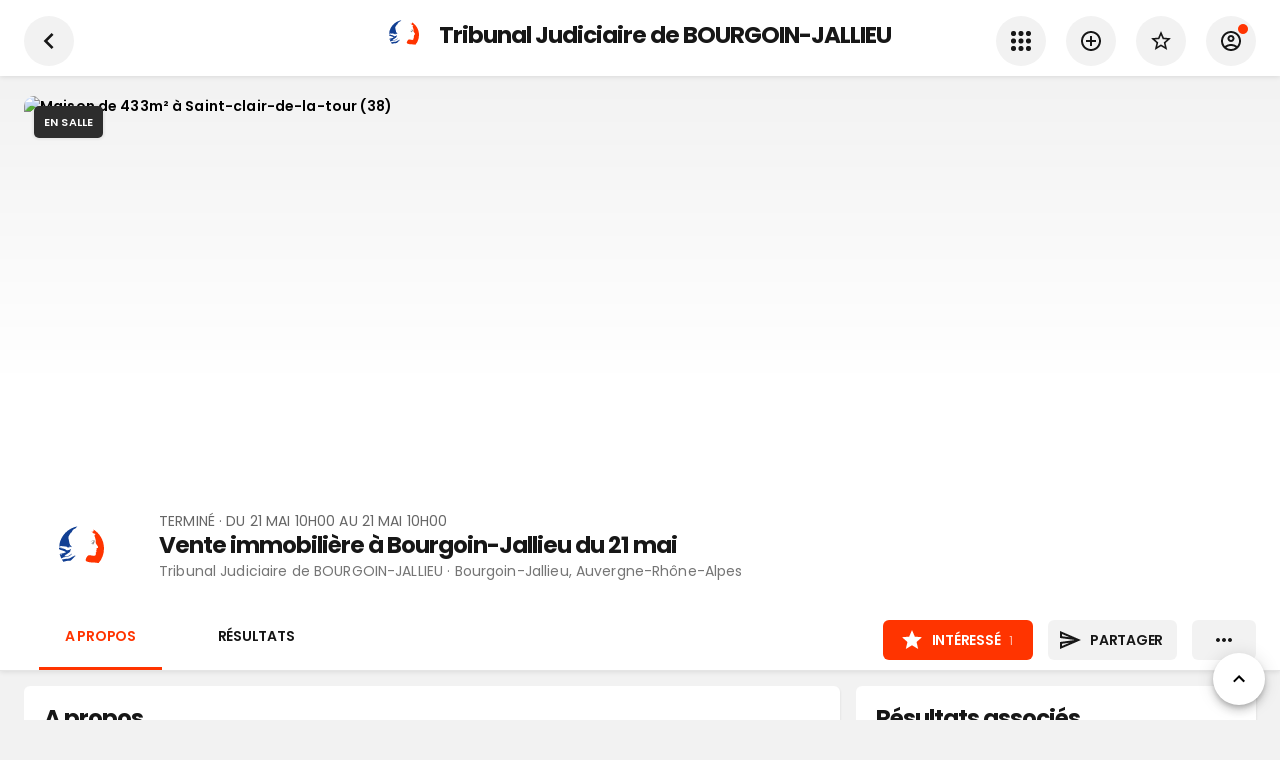

--- FILE ---
content_type: text/html; charset=utf-8
request_url: https://www.google.com/recaptcha/api2/aframe
body_size: 265
content:
<!DOCTYPE HTML><html><head><meta http-equiv="content-type" content="text/html; charset=UTF-8"></head><body><script nonce="K64iF0KatOfVa8ZPBHaknA">/** Anti-fraud and anti-abuse applications only. See google.com/recaptcha */ try{var clients={'sodar':'https://pagead2.googlesyndication.com/pagead/sodar?'};window.addEventListener("message",function(a){try{if(a.source===window.parent){var b=JSON.parse(a.data);var c=clients[b['id']];if(c){var d=document.createElement('img');d.src=c+b['params']+'&rc='+(localStorage.getItem("rc::a")?sessionStorage.getItem("rc::b"):"");window.document.body.appendChild(d);sessionStorage.setItem("rc::e",parseInt(sessionStorage.getItem("rc::e")||0)+1);localStorage.setItem("rc::h",'1769028821288');}}}catch(b){}});window.parent.postMessage("_grecaptcha_ready", "*");}catch(b){}</script></body></html>

--- FILE ---
content_type: application/javascript; charset=UTF-8
request_url: https://www.encheres-publiques.com/_next/static/chunks/5852-e46149b5847f54ac.js
body_size: 8356
content:
"use strict";(self.webpackChunk_N_E=self.webpackChunk_N_E||[]).push([[5852],{19469:function(e,t,n){var r=n(64836);t.Z=void 0;var i=r(n(64938)),o=n(85893);t.Z=(0,i.default)((0,o.jsx)("path",{d:"M21 10h-8.35C11.83 7.67 9.61 6 7 6c-3.31 0-6 2.69-6 6s2.69 6 6 6c2.61 0 4.83-1.67 5.65-4H13l2 2 2-2 2 2 4-4.04zM7 15c-1.65 0-3-1.35-3-3s1.35-3 3-3 3 1.35 3 3-1.35 3-3 3"}),"Key")},80087:function(e,t,n){var r=n(64836);t.Z=void 0;var i=r(n(64938)),o=n(85893);t.Z=(0,i.default)((0,o.jsx)("path",{d:"M11.99 2C6.47 2 2 6.48 2 12s4.47 10 9.99 10C17.52 22 22 17.52 22 12S17.52 2 11.99 2m6.93 6h-2.95c-.32-1.25-.78-2.45-1.38-3.56 1.84.63 3.37 1.91 4.33 3.56M12 4.04c.83 1.2 1.48 2.53 1.91 3.96h-3.82c.43-1.43 1.08-2.76 1.91-3.96M4.26 14C4.1 13.36 4 12.69 4 12s.1-1.36.26-2h3.38c-.08.66-.14 1.32-.14 2 0 .68.06 1.34.14 2zm.82 2h2.95c.32 1.25.78 2.45 1.38 3.56-1.84-.63-3.37-1.9-4.33-3.56m2.95-8H5.08c.96-1.66 2.49-2.93 4.33-3.56C8.81 5.55 8.35 6.75 8.03 8M12 19.96c-.83-1.2-1.48-2.53-1.91-3.96h3.82c-.43 1.43-1.08 2.76-1.91 3.96M14.34 14H9.66c-.09-.66-.16-1.32-.16-2 0-.68.07-1.35.16-2h4.68c.09.65.16 1.32.16 2 0 .68-.07 1.34-.16 2m.25 5.56c.6-1.11 1.06-2.31 1.38-3.56h2.95c-.96 1.65-2.49 2.93-4.33 3.56M16.36 14c.08-.66.14-1.32.14-2 0-.68-.06-1.34-.14-2h3.38c.16.64.26 1.31.26 2s-.1 1.36-.26 2z"}),"Language")},20361:function(e,t,n){var r=n(64836);t.Z=void 0;var i=r(n(64938)),o=n(85893);t.Z=(0,i.default)((0,o.jsx)("path",{d:"M22 6c0-1.1-.9-2-2-2H4c-1.1 0-2 .9-2 2v12c0 1.1.9 2 2 2h16c1.1 0 2-.9 2-2zm-2 0-8 4.99L4 6zm0 12H4V8l8 5 8-5z"}),"MailOutlined")},32798:function(e,t,n){var r=n(64836);t.Z=void 0;var i=r(n(64938)),o=n(85893);t.Z=(0,i.default)([(0,o.jsx)("path",{d:"M23 11.99 20.56 9.2l.34-3.69-3.61-.82L15.4 1.5 12 2.96 8.6 1.5 6.71 4.69 3.1 5.5l.34 3.7L1 11.99l2.44 2.79-.34 3.7 3.61.82 1.89 3.2 3.4-1.47 3.4 1.46 1.89-3.19 3.61-.82-.34-3.69zm-3.95 1.48-.56.65.08.85.18 1.95-1.9.43-.84.19-.44.74-.99 1.68-1.78-.77-.8-.34-.79.34-1.78.77-.99-1.67-.44-.74-.84-.19-1.9-.43.18-1.96.08-.85-.56-.65L3.67 12l1.29-1.48.56-.65-.09-.86-.18-1.94 1.9-.43.84-.19.44-.74.99-1.68 1.78.77.8.34.79-.34 1.78-.77.99 1.68.44.74.84.19 1.9.43-.18 1.95-.08.85.56.65 1.29 1.47z"},"0"),(0,o.jsx)("path",{d:"m10.09 13.75-2.32-2.33-1.48 1.49 3.8 3.81 7.34-7.36-1.48-1.49z"},"1")],"VerifiedOutlined")},79694:function(e,t,n){var r=n(186),i=n(90629),o=n(48257),s=n(85893),a=(0,r.ZP)((function(e){var t=(0,o.Z)();return(0,s.jsxs)(i.Z,{square:t.smDown(),className:e.className,children:[e.title&&(0,s.jsx)(a.Title,{children:e.title}),(0,s.jsx)("div",{className:"block_content"+(e.noPadding?" noPadding":"")+(e.noPaddingLeft?" noPaddingLeft":"")+(e.noPaddingTop?" noPaddingTop":"")+(e.noPaddingRight?" noPaddingRight":"")+(e.noPaddingBottom?" noPaddingBottom":""),children:e.children})]})})).withConfig({displayName:"Block",componentId:"sc-1s54iy3-0"})(["margin-bottom:15px;","{margin-bottom:8px;}.block_content{padding:20px 20px 0px 20px;.h1{line-height:2.5rem;margin-top:0;margin-bottom:5px;margin-block-end:0;}&.noPaddingLeft,&.noPadding{padding-left:0;}&.noPaddingRight,&.noPadding{padding-right:0;}&.noPaddingTop,&.noPadding{padding-top:0;}&.noPaddingBottom,&.noPadding{padding-bottom:0;}}"],(function(e){return e.theme.bps.down("tabletP")}));a.Title=(0,r.ZP)((function(e){return(0,s.jsx)("span",{className:"h1 "+e.className+" bold",children:e.children})})).withConfig({displayName:"Block__Title",componentId:"sc-1s54iy3-1"})(["margin-top:0;margin-bottom:0;padding:15px 0 15px 15px;border-bottom:1px solid #eee;font-size:2rem;"]),t.Z=a},38009:function(e,t,n){var r=n(20898),i=n(20361),o=n(85893);t.Z=function(e){return(0,o.jsx)(r.Z,{green:e.profil.online,circle:e.profil.ouvert,children:(0,o.jsx)(i.Z,{})})}},37405:function(e,t,n){var r=n(59499),i=n(186),o=n(83104),s=n(34450),a=n(4947),l=n(79694),c=n(85893);function u(e,t){var n=Object.keys(e);if(Object.getOwnPropertySymbols){var r=Object.getOwnPropertySymbols(e);t&&(r=r.filter((function(t){return Object.getOwnPropertyDescriptor(e,t).enumerable}))),n.push.apply(n,r)}return n}function f(e){for(var t=1;t<arguments.length;t++){var n=null!=arguments[t]?arguments[t]:{};t%2?u(Object(n),!0).forEach((function(t){(0,r.default)(e,t,n[t])})):Object.getOwnPropertyDescriptors?Object.defineProperties(e,Object.getOwnPropertyDescriptors(n)):u(Object(n)).forEach((function(t){Object.defineProperty(e,t,Object.getOwnPropertyDescriptor(n,t))}))}return e}t.Z=(0,i.ZP)((function(e){return(0,c.jsx)(c.Fragment,{children:(0,c.jsx)("div",f(f({},e),{},{className:e.className}))})})).withConfig({displayName:"ContentLayout",componentId:"sc-m41alv-0"})(["display:flex;flex-direction:column;height:100%;.header{background-color:#fff;border-bottom:1px solid #E5E5E5;box-shadow:0px 1px 5px 0px rgba(0,0,0,0.1);z-index:1;.right-buttons{display:flex;align-items:flex-end;margin-bottom:10px;> *{margin-right:15px;:last-child{margin-right:0;}}}.center-buttons{margin-top:25px;}","{margin-top:20px;margin-left:15px;}}.page_content{background-color:#F2F2F2;","{padding-top:20px;padding-bottom:20px;width:65%;display:flex;margin:0 auto;justify-content:space-between;","{width:100%;}","{.item{margin-right:0;}}}.MuiGrid-root{","{:last-child{margin-bottom:0;}}}.list{padding:0 15px 0 15px;}}","{.header{","{margin-top:5px;}.center-buttons{margin-top:15px;padding:0px 15px;}}","{margin-left:15px;margin-right:15px;}}"],o.Z,a.Z,(function(e){return e.theme.bps.down("tabletP")}),(function(e){return e.theme.bps.up("tabletL")}),l.Z,(function(e){return e.theme.bps.down("tabletP")}),o.Z,s.Z)},62005:function(e,t,n){var r=n(59499),i=n(186),o=n(48257),s=n(10231),a=n(67459),l=n(37570),c=n(98079),u=n(65582),f=n(42761),d=n(1934),p=n(33715),h=n(849),m=n(85893),g=n(67294),x=n(68462).Link,j=n(38913);function b(e,t){var n=Object.keys(e);if(Object.getOwnPropertySymbols){var r=Object.getOwnPropertySymbols(e);t&&(r=r.filter((function(t){return Object.getOwnPropertyDescriptor(e,t).enumerable}))),n.push.apply(n,r)}return n}function v(e){for(var t=1;t<arguments.length;t++){var n=null!=arguments[t]?arguments[t]:{};t%2?b(Object(n),!0).forEach((function(t){(0,r.default)(e,t,n[t])})):Object.getOwnPropertyDescriptors?Object.defineProperties(e,Object.getOwnPropertyDescriptors(n)):b(Object(n)).forEach((function(t){Object.defineProperty(e,t,Object.getOwnPropertyDescriptor(n,t))}))}return e}var y=g.forwardRef((function(e,t){var n=(0,o.Z)(),r=g.useRef(null);t&&(r=t);var i=h.Z.useFiltersForURL();return n.smDown()?(0,m.jsx)(a.Z,{search:e.search,searchParams:e.searchParams,className:e.className,ref:r,sticky:!0,left:e.back?(0,m.jsx)(s.Z,{back:e.back}):(0,m.jsx)(x,v(v({},j.recherche(i)),{},{children:(0,m.jsx)("a",{children:(0,m.jsx)(p.Z,{className:"logo"})})})),center:e.children,right:(0,m.jsxs)(m.Fragment,{children:[e.right,e.setManage&&(0,m.jsx)(l.Z,{title:"Administrer",size:"small",onClick:function(){return e.setManage(!0)},children:(0,m.jsx)(d.Z,{})}),!1!==e.searchParams&&(0,m.jsx)(l.Z,{title:"Recherche",size:"small",onClick:e.onSearch(r),children:(0,m.jsx)(f.Z,{})})]}),menu:e.menu,filters:e.filters}):(0,m.jsx)(a.Z,{search:e.search,searchParams:e.searchParams,className:e.className,ref:r,sticky:!0,left:e.back?(0,m.jsx)(s.Z,{back:e.back}):(0,m.jsx)(x,v(v({},j.recherche(i)),{},{children:(0,m.jsx)("a",{children:(0,m.jsx)(p.Z,{className:"logo"})})})),center:e.children,right:(0,m.jsx)(c.Z,{}),menu:!0,filters:e.filters,children:(0,m.jsxs)(u.Z,{maxWidth:"lg",className:"bottom",children:[e.menu,e.buttons&&(0,m.jsx)("div",{className:"buttons",children:e.buttons})]})})}));t.Z=(0,i.ZP)(y).withConfig({displayName:"StickyHeader",componentId:"sc-tzgejf-0"})([".arrow{&.arrow-left{background:linear-gradient(-90deg,rgba(255,255,255,0) 0%,rgba(255,255,255,1) 30%);}&.arrow-right{background:linear-gradient(90deg,rgba(255,255,255,0) 0%,rgba(255,255,255,1) 30%);}}.over{background-color:#fff;}","{font-size:4rem;}.buttons{margin-bottom:15px;button{margin-left:15px;}}.bottom{display:flex;justify-content:space-between;align-items:flex-end;}","{.bottom{display:flex;justify-content:space-between;padding-left:40px;}}"],s.Z,(function(e){return e.theme.bps.up("tabletL")}))},16008:function(e,t,n){var r=n(16835),i=n(34450),o=n(72450),s=n(62177),a=n(85893),l=n(5152).default,c=n(67294),u=l((function(){return Promise.all([n.e(1607),n.e(3967),n.e(4249),n.e(4345),n.e(5139),n.e(992),n.e(858)]).then(n.bind(n,49598))}));t.Z=function(e){var t,n,l=e.profil,f=c.useState(!1),d=(0,r.default)(f,2),p=d[0],h=d[1],m=(0,a.jsx)(o.Z,{});if(l.publie)if("rejete"===l.valid)t="Ce Profil n'est pas visible",n=(0,a.jsx)(a.Fragment,{children:"Ce Profil a \xe9t\xe9 rejet\xe9 par la mod\xe9ration et n'est pas visible."});else if("email_valide"===l.valid)t="Ce Profil n'est pas visible",n=(0,a.jsx)(a.Fragment,{children:"Ce Profil n'est pas visible et v\xe9rifiez vos emails pour valider l'adresse email du Profil."});else if("invalide"===l.valid)t="Ce Profil n'est pas visible et est attente de mod\xe9ration",n=(0,a.jsx)(a.Fragment,{children:"Vous recevrez une notification lorsqu'un administrateur l'aura approuv\xe9."});else{if(!l.revendication_en_cours)return null;t="Ce Profil revendiqu\xe9 est en attente de validation",n=(0,a.jsx)(a.Fragment,{children:"Vous recevrez une notification lorsqu'un administrateur l'aura approuv\xe9."}),m=(0,a.jsx)(s.Z,{})}else t="Ce Profil n'est visible que par vous",n=(0,a.jsxs)(a.Fragment,{children:["Si vous souhaitez le rendre visible pour tous, ",(0,a.jsx)("span",{className:"link",onClick:function(){return h(!0)},children:"contacter l'administrateur"})," pour le publier."]});return(0,a.jsxs)(a.Fragment,{children:[p&&(0,a.jsx)(u,{open:p,onClose:function(){return h(!1)},text:"Envoyez-nous un message pour rendre votre profil visible par tous."}),(0,a.jsx)(i.Z,{color:"black",bg:"white",style:e.style,icon:m,title:t,message:n})]})}},21037:function(e,t,n){var r=n(16835),i=n(59499),o=n(186),s=n(48257),a=n(65582),l=n(87357),c=n(31339),u=n(69397),f=n(37405),d=n(12613),p=n(308),h=n(83104),m=n(62005),g=n(1934),x=n(92979),j=n(23338),b=(n(98017),n(80510),n(80103)),v=n(73007),y=n(57756),P=(n(74855),n(90701),n(2217)),Z=n(79369),O=n(78514),w=n(60655),k=n(26573),_=(n(38009),n(92023)),C=n(849),N=n(81632),R=n(89067),S=n(27465),D=n(85893),F=n(5152).default,L=n(67294),M=n(89589).ZP;function E(e,t){var n=Object.keys(e);if(Object.getOwnPropertySymbols){var r=Object.getOwnPropertySymbols(e);t&&(r=r.filter((function(t){return Object.getOwnPropertyDescriptor(e,t).enumerable}))),n.push.apply(n,r)}return n}function z(e){for(var t=1;t<arguments.length;t++){var n=null!=arguments[t]?arguments[t]:{};t%2?E(Object(n),!0).forEach((function(t){(0,i.default)(e,t,n[t])})):Object.getOwnPropertyDescriptors?Object.defineProperties(e,Object.getOwnPropertyDescriptors(n)):E(Object(n)).forEach((function(t){Object.defineProperty(e,t,Object.getOwnPropertyDescriptor(n,t))}))}return e}var B=F((function(){return n.e(7167).then(n.bind(n,27167))})),U=F((function(){return Promise.all([n.e(1607),n.e(3967),n.e(4249),n.e(4345),n.e(1415),n.e(7918),n.e(8782),n.e(3024),n.e(2512),n.e(9834),n.e(68),n.e(2030),n.e(992),n.e(8953),n.e(9151),n.e(2306),n.e(9054)]).then(n.bind(n,12306))})),I=function(e){var t={};return e.nbr_evenements.value>0&&(t.evenements={text:function(e){return(0,D.jsxs)(D.Fragment,{children:[(0,D.jsx)("span",{className:"ellipsis2",children:e}),"\xa0dans\xa0",(0,D.jsx)("b",{children:"\xc9v\xe9nements du Profil"})]})},goto:{route:"profil.evenements",params:e.getURLParams()}}),e.nbr_lots.value>0&&(t.lots={text:function(e){return(0,D.jsxs)(D.Fragment,{children:[(0,D.jsx)("span",{className:"ellipsis2",children:e}),"\xa0dans\xa0",(0,D.jsx)("b",{children:"Ench\xe8res du Profil"})]})},goto:{route:"profil.lots",params:e.getURLParams()}}),e.nbr_resultats.value>0&&(t.resultats={text:function(e){return(0,D.jsxs)(D.Fragment,{children:[(0,D.jsx)("span",{className:"ellipsis2",children:e}),"\xa0dans\xa0",(0,D.jsx)("b",{children:"R\xe9sultats du Profil"})]})},goto:{route:"profil.resultats",params:e.getURLParams()}}),Object.keys(t).length>0&&{placeholder:"Rechercher dans ce Profil",gotos:t}},T=function(e){var t=e.profil,n=(0,k.Z)({profil:t,exclude:e.exclude});return(0,D.jsx)(D.Fragment,{children:(0,D.jsx)(P.Z,{list:n,children:(0,D.jsx)(u.Z,z(z({},e.buttonProps),{},{variant:"contained",className:"grey",children:(0,D.jsx)(Z.Z,{})}))})})},W=function(e){var t=e.profil,n=O.Z.profil.getButton1(t),r=O.Z.profil.getButton2(t),i=O.Z.profil.getButtonComponent(t,n,{notFullWidth:!0}),o=O.Z.profil.getButtonComponent(t,r,{second:!0,notFullWidth:!0});return(0,D.jsxs)(D.Fragment,{children:[i,o,(0,D.jsx)(T,z(z({},e),{},{exclude:[n,r]}))]})},q=L.forwardRef((function(e,t){var n=e.profil,r=[],i=C.Z.useFiltersForURL(C.Z.getFilterKeysForLot());return("5592"!=n.id&&n.a_evenements||n.edit)&&r.push({key:"\xc9v\xe9nements",route:"profil.evenements",params:n.getURLParams()}),("5592"!=n.id&&n.a_lots||n.edit)&&r.push({key:"Ench\xe8res",route:"profil.lots",params:z(z({},n.getURLParams()),i)}),("5592"!=n.id&&n.a_resultats||n.edit)&&r.push({key:"R\xe9sultats",route:"profil.resultats",params:z(z({},n.getURLParams()),i)}),r.unshift({key:"A propos",route:"profil",params:n.getURLParams(),activeEquals:!0}),0===r.length?(0,D.jsx)("div",{}):(0,D.jsx)(h.Z,{ref:t,menu:r,active:e.active,className:e.className})}));function H(e){return function(){return b.Z.backUntilNotMatch("\\/profils\\/.*?_"+e.id+"(?:/[a-z]+)?")}}var A=L.forwardRef((function(e,t){(0,s.Z)();var n,r=e.profil,i=L.useRef();return t&&(i=t),(0,D.jsx)(m.Z,{search:e.search,back:H(e.profil),searchParams:!1,ref:i,menu:e.menu,filters:e.filters,buttons:(0,D.jsx)(D.Fragment,{children:(0,D.jsx)(W,{setManageProfil:e.setManageProfil,url:e.url,signaler:e.signaler,profil:r,short:!0,headerRef:t})}),children:(0,D.jsxs)(l.Z,{maxWidth:"100%",display:"flex",children:[(0,D.jsx)(c.Z,{profil:r}),(0,D.jsxs)(l.Z,{display:"flex",flexDirection:"column",maxWidth:"100%",justifyContent:"center",children:[(0,D.jsx)("span",{className:"title0 ellipsis",children:(0,D.jsx)(_.Z,{profil:r})}),(0,D.jsx)(l.Z,{className:"grey",children:null!==(n=e.subtitle)&&void 0!==n?n:(0,D.jsxs)(D.Fragment,{children:[(0,D.jsx)(S.Z,{value:r.nbr_suivis.value})," abonn\xe9",plural(r.nbr_suivis.value)]})})]})]})})})),G=L.forwardRef((function(e,t){var n=(0,w.bJ)(),i=e.profil?e.profil.id:e.profil_id,o=L.useRef(null),h=(0,s.Z)(),m=L.useRef(),b=L.useRef(),P=L.useRef(),Z=L.useState(!1),k=(0,r.default)(Z,2),C=k[0],F=k[1],E=L.useState(!1),z=(0,r.default)(E,2),G=z[0],V=z[1],K=L.useState("profil"===e.active),$=(0,r.default)(K,2),J=$[0],X=$[1],Y=L.useState(!1),Q=(0,r.default)(Y,2),ee=(Q[0],Q[1]),te=L.useState(!1),ne=(0,r.default)(te,2),re=ne[0],ie=ne[1],oe=(0,v.Z)(),se=(0,r.default)(oe,2),ae=(se[0],se[1],L.useContext(x.Z));function le(){return window.scrollY}return L.useEffect((function(){var t=window;function n(){if(h.smDown()){if("profil"===e.active&&b.current){var t=b.current.offsetTop;X(le()<=t)}}else if(m.current){var n=m.current.offsetTop;ie(le()>n)}}return ee(!0),t.addEventListener("scroll",n),function(){return t.removeEventListener("scroll",n)}}),[ae,h.smDown()]),(0,D.jsx)(D.Fragment,{children:(0,D.jsx)(f.Z,{children:(0,D.jsx)(j.default,{query:"\n          query($id: ID!) {\n            profil(id: $id) {\n              id\n              messages_desactives\n              online\n              ouvert\n              edit\n              nom\n              client\n              telephone\n              categorie\n              a_evenements\n              a_lots\n              a_resultats\n              adresse {\n                id\n                ville\n                ville_slug\n                region\n              }\n              suivi\n              nbr_suivis\n              nbr_suivis_total\n              nbr_total_lots\n              maj_date\n              cover\n              avatar\n              live\n              bouton_action {\n                on\n                label\n                url\n              }\n              nbr_evenements\n              nbr_lots\n              nbr_resultats\n              revendicable\n            }\n          }\n        ",variables:{id:i},hydrate:{profil:{model:"profil"}},children:function(t){var r,i,s=t.profil;if(!s)return n();var f,x=(0,y.generateUrl)("profil",s.getURLParams()),j=null;if((h.smDown()||re)&&(j=(0,D.jsx)(A,{subtitle:e.subtitle,search:e.search,setManageProfil:function(){return V(!0)},url:x,signaler:oe,profil:s,ref:P,menu:(0,D.jsx)(q,{profil:s,active:e.active}),filters:e.filters})),h.smDown()){var v=O.Z.profil.getButton1(s),Z=O.Z.profil.getButton2(s);f={hideButtons:J,buttons:(0,D.jsxs)("div",{className:"buttons",children:[(0,D.jsxs)("div",{style:{display:"flex",flexGrow:1,width:"70%"},children:[O.Z.profil.getButtonComponent(s,v,{props:{style:{flexBasis:"71.4285714%",flexGrow:1,marginRight:15}}}),O.Z.profil.getButtonComponent(s,Z,{second:!0,props:{small:!0,style:{flexBasis:"28.5714286%",flexShrink:0,marginRight:15}}})]}),(0,D.jsx)(T,{url:x,signaler:oe,profil:s,setManageProfil:V,exclude:[v,Z],buttonProps:{flexBasis:"20%"}})]}),scrollTop:!0}}return(0,D.jsxs)(d.Z,{title:(0,D.jsxs)(l.Z,{maxWidth:"100%",display:"flex",children:[(0,D.jsx)(c.Z,{profil:s}),(0,D.jsxs)(l.Z,{display:"flex",flexDirection:"column",maxWidth:"100%",justifyContent:"center",children:[(0,D.jsx)("span",{className:"title0 ellipsis",children:(0,D.jsx)(_.Z,{profil:s})}),(0,D.jsx)(l.Z,{className:"grey",children:null!==(r=e.subtitle)&&void 0!==r?r:(0,D.jsxs)(D.Fragment,{children:[(0,D.jsx)(S.Z,{value:s.nbr_suivis.value})," abonn\xe9",plural(s.nbr_suivis.value)]})})]})]}),subtitle:e.subtitle,search:e.search,layoutRef:o,responsiveMenu:null!==(i=f)&&void 0!==i?i:{scrollTop:!0},searchParams:I(s),back:H(s),className:e.className,header:j,headerRef:P,menu:!1,smallFooter:!0,footerMaxWidth:e.footerMaxWidth,children:[G&&(0,D.jsx)(U,{profil:s,open:G,onClose:function(){return V(!1)}}),C&&(0,D.jsx)(B,{profil:s,open:C,onClose:function(){return F(!1)}}),(h.mdUp()||"profil"===e.active)&&(0,D.jsxs)("div",{className:"header"+(s.cover?" degrade":""),children:[(0,D.jsxs)(a.Z,{maxWidth:"lg",children:[(0,D.jsx)(p.Z,{profil:s,priority:!0}),(0,D.jsxs)(l.Z,{display:"flex",flexDirection:"column",alignItems:"center",children:[(0,D.jsx)(M,{variant:"h1",style:{display:"block",textAlign:"center",maxWidth:"90%",margin:"0 auto"},children:(0,D.jsx)(_.Z,{noEllipsis:!0,profil:s})}),(0,D.jsxs)(l.Z,{className:"grey",textAlign:"center",mt:1,children:[s.categorie.nom," \xb7 ",s.adresse.toText()]}),(0,D.jsxs)(l.Z,{display:"flex",mt:1,alignItems:"center",justifyContent:"center",sx:{"> *:not(:last-child)":{mr:2},"> *":{display:"inline-flex",alignItems:"center",fontWeight:"600","> svg":{mr:.5}},"svg, b":{color:"#171717"}},children:[(0,D.jsxs)(l.Z,{children:[(0,D.jsx)(g.Z,{})," ",(0,D.jsx)(l.Z,{children:s.maj_date.render({ago:!0,short:!0})})]}),(0,D.jsxs)(l.Z,{children:[(0,D.jsx)(N.Z,{})," ",(0,D.jsxs)(l.Z,{children:[s.nbr_total_lots.render()," lot",plural(s.nbr_total_lots.value)]})]}),(0,D.jsxs)(l.Z,{children:[(0,D.jsx)(R.Z,{})," ",(0,D.jsxs)(l.Z,{children:[s.nbr_suivis_total.render()," suivi",plural(s.nbr_suivis_total.value)]})]})]})]})]}),h.smDown()?(0,D.jsxs)(D.Fragment,{children:[s.edit&&(0,D.jsx)("div",{style:{marginLeft:15,marginRight:15,marginTop:15},children:(0,D.jsx)(u.Z,{startIcon:(0,D.jsx)(g.Z,{}),fullWidth:!0,className:"black",variant:"contained",onClick:function(){return V(!0)},onClose:function(){return V(!1)},children:"Modifier ce Profil"})}),(0,D.jsx)("div",{className:"center-buttons",ref:b,children:function(){var e=O.Z.profil.getButton1(s),t=O.Z.profil.getButton2(s);return e=O.Z.profil.getButtonComponent(s,e,{}),t=O.Z.profil.getButtonComponent(s,t,{second:!0}),(0,D.jsxs)(D.Fragment,{children:[e,t]})}()})]}):(0,D.jsxs)(D.Fragment,{children:[(0,D.jsx)(a.Z,{maxWidth:"lg",style:{marginTop:15},children:(0,D.jsxs)("div",{className:"space-between bottom",children:[(0,D.jsx)(q,{profil:s,ref:m,active:e.active}),(0,D.jsx)("div",{className:"right-buttons",children:(0,D.jsx)(W,{setManageProfil:function(){return V(!0)},url:x,signaler:oe,profil:s,headerRef:P})})]})}),e.filters&&(0,D.jsx)(l.Z,{className:"filters",children:e.filters})]})]}),(0,D.jsx)("div",{className:"page_content",children:e.children})]})}})})})}));t.Z=(0,o.ZP)(G).withConfig({displayName:"Layout",componentId:"sc-qgdrnt-0"})(["header{.center{.MuiBadge-root,.MuiAvatar-root{margin-right:10px;}}}.header{&.degrade{background:linear-gradient(0deg,#fff 50%,#f2f2f2 100%);}.center-buttons{display:flex;justify-content:space-between;margin-bottom:15px;> *{flex-basis:100%;margin-left:15px;white-space:nowrap;overflow:hidden;text-overflow:ellipsis;:first-child{margin-left:0;}}}.profil-modify{text-align:center;margin-top:5px;}}","{.header{.MuiContainer-root{padding-left:0;padding-right:0;}}}"],(function(e){return e.theme.bps.down("tabletP")}))},8207:function(e,t,n){var r=n(59499),i=n(87357),o=n(85893);function s(e,t){var n=Object.keys(e);if(Object.getOwnPropertySymbols){var r=Object.getOwnPropertySymbols(e);t&&(r=r.filter((function(t){return Object.getOwnPropertyDescriptor(e,t).enumerable}))),n.push.apply(n,r)}return n}function a(e){for(var t=1;t<arguments.length;t++){var n=null!=arguments[t]?arguments[t]:{};t%2?s(Object(n),!0).forEach((function(t){(0,r.default)(e,t,n[t])})):Object.getOwnPropertyDescriptors?Object.defineProperties(e,Object.getOwnPropertyDescriptors(n)):s(Object(n)).forEach((function(t){Object.defineProperty(e,t,Object.getOwnPropertyDescriptor(n,t))}))}return e}var l=n(67294).forwardRef((function(e,t){return(0,o.jsx)(i.Z,a(a({component:"svg",ref:t},e),{},{className:"MuiSvgIcon-root custom-icon "+e.className,version:"1.2",baseProfile:"tiny",id:"Calque_1",xmlns:"http://www.w3.org/2000/svg",xmlnsXlink:"http://www.w3.org/1999/xlink",x:"0px",y:"0px",viewBox:"0 0 50 50",xmlSpace:"preserve",children:(0,o.jsx)("path",{d:"M49.257,23.252L26.745,0.74c-1-0.986-2.49-0.986-3.491,0L0.742,23.252c-0.989,1.007-0.989,2.491,0,3.494l22.513,22.513 c1.001,0.989,2.49,0.989,3.491,0l22.512-22.513C50.248,25.743,50.248,24.259,49.257,23.252L49.257,23.252z M30.007,31.251v-6.25 H19.995v7.496h-4.993v-9.999c0-1.502,1.001-2.506,2.503-2.506h12.502v-6.25l8.741,8.756L30.007,31.251z"})}))}));t.Z=l},26573:function(e,t,n){n.d(t,{Z:function(){return T}});var r=n(59499),i=n(16835),o=n(11775),s=n(38009),a=n(56994),l=n(14564),c=(n(85180),n(31954)),u=n(48257),f=n(67391),d=n(85893),p=n(67294);function h(e,t){var n=Object.keys(e);if(Object.getOwnPropertySymbols){var r=Object.getOwnPropertySymbols(e);t&&(r=r.filter((function(t){return Object.getOwnPropertyDescriptor(e,t).enumerable}))),n.push.apply(n,r)}return n}function m(e){for(var t=1;t<arguments.length;t++){var n=null!=arguments[t]?arguments[t]:{};t%2?h(Object(n),!0).forEach((function(t){(0,r.default)(e,t,n[t])})):Object.getOwnPropertyDescriptors?Object.defineProperties(e,Object.getOwnPropertyDescriptors(n)):h(Object(n)).forEach((function(t){Object.defineProperty(e,t,Object.getOwnPropertyDescriptor(n,t))}))}return e}var g=function(e){var t=(0,u.Z)(),n=p.useRef(),r=p.useState(!1),o=(0,i.default)(r,2),s=o[0],h=o[1],g=(0,f.Z)();if(!e.phone)return null;var x,j=(0,c.Z)(e.phone.value,"FR");x="FR"===j.country?j.formatNational():j.formatInternational();var b=e.event?function(){return h(!0)&g(m(m({},e.event),{},{event_type:"appels"}))}:function(){return h(!0)};return t.smDown()?(0,d.jsx)("a",{href:j.getURI(),children:e.children}):(0,d.jsxs)(d.Fragment,{children:[(0,d.jsx)(l.ZP,{open:s,anchorEl:n.current,onClose:function(){return h(!1)},anchorOrigin:{vertical:"bottom",horizontal:"center"},transformOrigin:{vertical:"top",horizontal:"center"},children:(0,d.jsxs)("div",{style:{padding:10,display:"flex",alignItems:"center"},children:[(0,d.jsx)(a.Z,{style:{marginRight:5,fontSize:20}})," ",x]})}),p.cloneElement(e.children,{onClick:b,ref:n})]})};function x(e,t){var n=Object.keys(e);if(Object.getOwnPropertySymbols){var r=Object.getOwnPropertySymbols(e);t&&(r=r.filter((function(t){return Object.getOwnPropertyDescriptor(e,t).enumerable}))),n.push.apply(n,r)}return n}function j(e){for(var t=1;t<arguments.length;t++){var n=null!=arguments[t]?arguments[t]:{};t%2?x(Object(n),!0).forEach((function(t){(0,r.default)(e,t,n[t])})):Object.getOwnPropertyDescriptors?Object.defineProperties(e,Object.getOwnPropertyDescriptors(n)):x(Object(n)).forEach((function(t){Object.defineProperty(e,t,Object.getOwnPropertyDescriptor(n,t))}))}return e}var b=function(e){var t=arguments.length>1&&void 0!==arguments[1]?arguments[1]:null,n=e.telephone;if(!e.ouvert||!n)return null;var r={};return r.icon=(0,d.jsx)(a.Z,{}),r.text="Appeler",r.parent=function(e){return(0,d.jsx)(g,j(j({},e),{},{phone:n,event:t}))},r},v=n(72856),y=n(73007),P=n(57756),Z=n(1934),O=n(19469),w=(n(74855),n(90701),n(14957)),k=n(77222),_=n(8207),C=n(32798),N=(n(57837),n(80087)),R=n(31339),S=n(5152).default,D=n(67294),F=n(38913),L=S((function(){return n.e(454).then(n.bind(n,52514))})),M=S((function(){return n.e(7167).then(n.bind(n,27167))})),E=S((function(){return Promise.all([n.e(1607),n.e(3967),n.e(4249),n.e(4345),n.e(1415),n.e(7918),n.e(8782),n.e(3024),n.e(2512),n.e(9834),n.e(68),n.e(2030),n.e(992),n.e(8953),n.e(9151),n.e(2306),n.e(9054)]).then(n.bind(n,12306))})),z=S((function(){return n.e(3214).then(n.bind(n,39763))})),B=S((function(){return Promise.all([n.e(1607),n.e(3967),n.e(4249),n.e(4345),n.e(992),n.e(8177)]).then(n.bind(n,68177))})),U=S((function(){return Promise.all([n.e(1607),n.e(3967),n.e(4249),n.e(4345),n.e(5139),n.e(992),n.e(6628),n.e(7707)]).then(n.bind(n,73410))})),I=S((function(){return Promise.all([n.e(1607),n.e(3967),n.e(4249),n.e(4345),n.e(8782),n.e(992),n.e(2205),n.e(6736)]).then(n.bind(n,22205))})),T=function(e){var t=e.profil,n=e.exclude,a=D.useState(!1),l=(0,i.default)(a,2),c=(l[0],l[1],D.useState(!1)),u=(0,i.default)(c,2),f=u[0],p=u[1],h=D.useState(!1),m=(0,i.default)(h,2),g=m[0],x=m[1],j=D.useState(!1),S=(0,i.default)(j,2),T=S[0],W=S[1],q=D.useState(!1),H=(0,i.default)(q,2),A=H[0],G=H[1],V=(0,k.Z)(t),K=(0,i.default)(V,2),$=K[0],J=K[1],X=D.useState(!1),Y=(0,i.default)(X,2),Q=Y[0],ee=Y[1],te=D.useState(!1),ne=(0,i.default)(te,2),re=ne[0],ie=ne[1],oe=D.useState(!1),se=(0,i.default)(oe,2),ae=se[0],le=se[1],ce=(0,P.generateUrl)("profil",t.getURLParams()),ue=(0,y.Z)(),fe=(0,i.default)(ue,2),de=fe[0],pe=fe[1],he=[b(t,{content_type:"profil",content_id:t.id}),!t.messages_desactives&&{key:"message",icon:(0,d.jsx)(s.Z,{profil:t}),text:"Message",action:function(){return x(!0)},popup:g&&(0,d.jsx)(L,{profil:t,open:g,onClose:function(){return x(!1)}})},t.site&&{key:"site",icon:(0,d.jsx)(N.Z,{}),text:"Site web",parent:function(e){return(0,d.jsx)("a",{rel:"external nofollow",target:"_blank",href:F.HOST()+"/back/links/site/profil/"+t.id,children:e.children})}},{key:"suivre",icon:(0,d.jsx)(w.Z,{sx:t.suivi?{color:"#ff3400"}:{}}),text:t.suivi?"Profil suivi":"Suivre ce Profil",action:J,popup:$},{key:"itineraire",icon:(0,d.jsx)(_.Z,{}),text:"Itin\xe9raire",parent:function(e){var n;return(0,d.jsx)("a",(n={rel:"external nofollow",target:"_blank",href:F.HOST()+"/back/links/itineraire/profil/"+t.id},(0,r.default)(n,"target","_blank"),(0,r.default)(n,"children",e.children),n))}},{key:"share",icon:(0,d.jsx)(o.Z,{}),text:"Partager",action:function(){return p(!0)},popup:f&&(0,d.jsx)(M,{profil:t,open:f,onClose:function(){return p(!1)}})},{key:"signaler",icon:(0,d.jsx)(v.Z,{}),text:"Signaler",action:pe,popup:(0,d.jsx)(de,{url:ce,title:(0,d.jsxs)(d.Fragment,{children:[(0,d.jsx)(R.Z,{profil:t})," ",(0,d.jsx)("span",{className:"h1",children:"Signaler"})]})})},t.revendicable&&{key:"revendiquer",icon:(0,d.jsx)(Z.Z,{}),text:"Revendiquer",action:function(){return ee(!0)},popup:(0,d.jsx)(B,{profil:t,open:Q,onClose:function(){return ee(!1)}})}];return t.edit&&(he.push("divider"),he.push({key:"acces",icon:(0,d.jsx)(O.Z,{}),text:"Gestion des acc\xe8s au Profil",action:function(){return W(!0)},popup:!!T&&(0,d.jsx)(z,{profil:t,open:!!T,onClose:function(){return W(!1)},onBack:function(){return W(!1)}})}),he.push({key:"modifier",icon:(0,d.jsx)(Z.Z,{}),text:"Param\xe8tres du Profil",action:function(){return G(!0)},popup:!!A&&(0,d.jsx)(E,{profil:t,step:!0===A?null:A,open:!!A,onClose:function(){return G(!1)},onBack:function(){return G(!1)}})}),t.client?he.push({key:"certifier",icon:(0,d.jsx)(C.Z,{}),text:"Certification du Profil",action:function(){return le(!0)},popup:ae&&(0,d.jsx)(I,{profil:t,open:ae,onClose:function(){return le(!1)}})}):!1===t.client&&he.push({key:"certifier",icon:(0,d.jsx)(C.Z,{}),text:"Certification du Profil",action:function(){return ie(!0)},popup:re&&(0,d.jsx)(U,{profil:t,open:re,onClose:function(){return ie(!1)}})})),he.filter((function(e){return!(e&&n&&n.includes(e.key))&&!!e}))}}}]);

--- FILE ---
content_type: application/javascript; charset=UTF-8
request_url: https://www.encheres-publiques.com/_next/static/chunks/3552-9dd01872b3b7a526.js
body_size: 2449
content:
"use strict";(self.webpackChunk_N_E=self.webpackChunk_N_E||[]).push([[3552],{15147:function(n,e,t){var o=t(64836);e.Z=void 0;var i=o(t(64938)),s=t(85893);e.Z=(0,i.default)((0,s.jsx)("path",{d:"M13 7h-2v4H7v2h4v4h2v-4h4v-2h-4zm-1-5C6.48 2 2 6.48 2 12s4.48 10 10 10 10-4.48 10-10S17.52 2 12 2m0 18c-4.41 0-8-3.59-8-8s3.59-8 8-8 8 3.59 8 8-3.59 8-8 8"}),"AddCircleOutlineOutlined")},50803:function(n,e,t){var o=t(64836);e.Z=void 0;var i=o(t(64938)),s=t(85893);e.Z=(0,i.default)((0,s.jsx)("path",{d:"M5 10h14v2h2V6c0-1.1-.9-2-2-2h-1V2h-2v2H8V2H6v2H5c-1.11 0-1.99.9-1.99 2L3 20c0 1.1.89 2 2 2h7v-2H5zm0-4h14v2H5zm17.84 10.28-.71.71-2.12-2.12.71-.71c.39-.39 1.02-.39 1.41 0l.71.71c.39.39.39 1.02 0 1.41m-3.54-.7 2.12 2.12-5.3 5.3H14v-2.12z"}),"EditCalendarOutlined")},87386:function(n,e,t){var o=t(64836);e.Z=void 0;var i=o(t(64938)),s=t(85893);e.Z=(0,i.default)((0,s.jsx)("path",{d:"M19 3h-1V1h-2v2H8V1H6v2H5c-1.1 0-2 .9-2 2v14c0 1.1.9 2 2 2h14c1.1 0 2-.9 2-2V5c0-1.1-.9-2-2-2m0 16H5V9h14zM5 7V5h14v2zm3.23 9.41 1.06 1.06 2.44-2.44 2.44 2.44 1.06-1.06-2.44-2.44 2.44-2.44-1.06-1.06-2.44 2.44-2.44-2.44-1.06 1.06 2.44 2.44z"}),"EventBusyOutlined")},57872:function(n,e,t){var o=t(64836);e.Z=void 0;var i=o(t(64938)),s=t(85893);e.Z=(0,i.default)((0,s.jsx)("path",{d:"M21 12V6c0-1.1-.9-2-2-2h-1V2h-2v2H8V2H6v2H5c-1.1 0-2 .9-2 2v14c0 1.1.9 2 2 2h7v-2H5V10h14v2zm-2-4H5V6h14zm-3.36 12c.43 1.45 1.77 2.5 3.36 2.5 1.93 0 3.5-1.57 3.5-3.5s-1.57-3.5-3.5-3.5c-.95 0-1.82.38-2.45 1H18V18h-4v-4h1.5v1.43c.9-.88 2.14-1.43 3.5-1.43 2.76 0 5 2.24 5 5s-2.24 5-5 5c-2.42 0-4.44-1.72-4.9-4z"}),"EventRepeatOutlined")},53499:function(n,e,t){var o=t(64836);e.Z=void 0;var i=o(t(64938)),s=t(85893);e.Z=(0,i.default)((0,s.jsx)("path",{d:"M13 5v6h1.17L12 13.17 9.83 11H11V5zm2-2H9v6H5l7 7 7-7h-4zm4 15H5v2h14z"}),"GetAppOutlined")},39418:function(n,e,t){var o=t(64836);e.Z=void 0;var i=o(t(64938)),s=t(85893);e.Z=(0,i.default)((0,s.jsx)("path",{d:"M19 3h-1V1h-2v2H8V1H6v2H5c-1.11 0-1.99.9-1.99 2L3 19c0 1.1.89 2 2 2h14c1.1 0 2-.9 2-2V5c0-1.1-.9-2-2-2m0 16H5V8h14zM7 10h5v5H7z"}),"Today")},50456:function(n,e,t){t.d(e,{Z:function(){return V}});var o=t(87462),i=t(63366),s=t(67294),r=t(20539),a=t(2734),d=t(58974),l=t(98396),c=t(85893);const u=["initialWidth","width"],h=["xs","sm","md","lg","xl"],p=(n,e,t=!0)=>t?h.indexOf(n)<=h.indexOf(e):h.indexOf(n)<h.indexOf(e),m=(n,e,t=!1)=>t?h.indexOf(e)<=h.indexOf(n):h.indexOf(e)<h.indexOf(n);var v=((n={})=>e=>{const{withTheme:t=!1,noSSR:h=!1,initialWidth:p}=n;return function(n){const m=(0,a.Z)(),v=n.theme||m,f=(0,r.Z)({theme:v,name:"MuiWithWidth",props:n}),{initialWidth:w,width:x}=f,Z=(0,i.Z)(f,u),[k,y]=s.useState(!1);(0,d.Z)((()=>{y(!0)}),[]);const H=v.breakpoints.keys.slice().reverse().reduce(((n,e)=>{const t=(0,l.Z)(v.breakpoints.up(e));return!n&&t?e:n}),null),U=(0,o.Z)({width:x||(k||h?H:void 0)||w||p},t?{theme:v}:{},Z);return void 0===U.width?null:(0,c.jsx)(e,(0,o.Z)({},U))}})()((function(n){const{children:e,only:t,width:o}=n,i=(0,a.Z)();let r=!0;if(t)if(Array.isArray(t))for(let s=0;s<t.length;s+=1){if(o===t[s]){r=!1;break}}else t&&o===t&&(r=!1);if(r)for(let s=0;s<i.breakpoints.keys.length;s+=1){const e=i.breakpoints.keys[s],t=n[`${e}Up`],a=n[`${e}Down`];if(t&&p(e,o)||a&&m(e,o)){r=!1;break}}return r?(0,c.jsx)(s.Fragment,{children:e}):null})),f=t(63961),w=t(94780),x=t(98216),Z=t(90948),k=t(1588),y=t(34867);function H(n){return(0,y.ZP)("PrivateHiddenCss",n)}(0,k.Z)("PrivateHiddenCss",["root","xlDown","xlUp","onlyXl","lgDown","lgUp","onlyLg","mdDown","mdUp","onlyMd","smDown","smUp","onlySm","xsDown","xsUp","onlyXs"]);const U=["children","className","only"],D=(0,Z.ZP)("div",{name:"PrivateHiddenCss",slot:"Root"})((({theme:n,ownerState:e})=>{const t={display:"none"};return(0,o.Z)({},e.breakpoints.map((({breakpoint:e,dir:o})=>"only"===o?{[n.breakpoints.only(e)]:t}:"up"===o?{[n.breakpoints.up(e)]:t}:{[n.breakpoints.down(e)]:t})).reduce(((n,e)=>(Object.keys(e).forEach((t=>{n[t]=e[t]})),n)),{}))}));var b=function(n){const{children:e,className:t,only:s}=n,r=(0,i.Z)(n,U),d=(0,a.Z)(),l=[];for(let o=0;o<d.breakpoints.keys.length;o+=1){const n=d.breakpoints.keys[o],e=r[`${n}Up`],t=r[`${n}Down`];e&&l.push({breakpoint:n,dir:"up"}),t&&l.push({breakpoint:n,dir:"down"})}if(s){(Array.isArray(s)?s:[s]).forEach((n=>{l.push({breakpoint:n,dir:"only"})}))}const u=(0,o.Z)({},n,{breakpoints:l}),h=(n=>{const{classes:e,breakpoints:t}=n,o={root:["root",...t.map((({breakpoint:n,dir:e})=>"only"===e?`${e}${(0,x.Z)(n)}`:`${n}${(0,x.Z)(e)}`))]};return(0,w.Z)(o,H,e)})(u);return(0,c.jsx)(D,{className:(0,f.Z)(h.root,t),ownerState:u,children:e})};const M=["implementation","lgDown","lgUp","mdDown","mdUp","smDown","smUp","xlDown","xlUp","xsDown","xsUp"];var V=function(n){const{implementation:e="js",lgDown:t=!1,lgUp:s=!1,mdDown:r=!1,mdUp:a=!1,smDown:d=!1,smUp:l=!1,xlDown:u=!1,xlUp:h=!1,xsDown:p=!1,xsUp:m=!1}=n,f=(0,i.Z)(n,M);return"js"===e?(0,c.jsx)(v,(0,o.Z)({lgDown:t,lgUp:s,mdDown:r,mdUp:a,smDown:d,smUp:l,xlDown:u,xlUp:h,xsDown:p,xsUp:m},f)):(0,c.jsx)(b,(0,o.Z)({lgDown:t,lgUp:s,mdDown:r,mdUp:a,smDown:d,smUp:l,xlDown:u,xlUp:h,xsDown:p,xsUp:m},f))}},98396:function(n,e,t){var o;t.d(e,{Z:function(){return u}});var i=t(67294),s=t(34168),r=t(20539),a=t(58974);function d(n,e,t,o,s){const[r,d]=i.useState((()=>s&&t?t(n).matches:o?o(n).matches:e));return(0,a.Z)((()=>{let e=!0;if(!t)return;const o=t(n),i=()=>{e&&d(o.matches)};return i(),o.addListener(i),()=>{e=!1,o.removeListener(i)}}),[n,t]),r}const l=(o||(o=t.t(i,2))).useSyncExternalStore;function c(n,e,t,o,s){const r=i.useCallback((()=>e),[e]),a=i.useMemo((()=>{if(s&&t)return()=>t(n).matches;if(null!==o){const{matches:e}=o(n);return()=>e}return r}),[r,n,o,s,t]),[d,c]=i.useMemo((()=>{if(null===t)return[r,()=>()=>{}];const e=t(n);return[()=>e.matches,n=>(e.addListener(n),()=>{e.removeListener(n)})]}),[r,t,n]);return l(c,d,a)}function u(n,e={}){const t=(0,s.Z)(),o="undefined"!==typeof window&&"undefined"!==typeof window.matchMedia,{defaultMatches:i=!1,matchMedia:a=(o?window.matchMedia:null),ssrMatchMedia:u=null,noSsr:h=!1}=(0,r.Z)({name:"MuiUseMediaQuery",props:e,theme:t});let p="function"===typeof n?n(t):n;p=p.replace(/^@media( ?)/m,"");return(void 0!==l?c:d)(p,i,a,u,h)}}}]);

--- FILE ---
content_type: application/javascript; charset=UTF-8
request_url: https://www.encheres-publiques.com/_next/static/chunks/pages/evenements/evenement/detail-ec6f2e4790fb6e68.js
body_size: 17898
content:
(self.webpackChunk_N_E=self.webpackChunk_N_E||[]).push([[4472,8036,1947],{13379:function(e,t,r){"use strict";var n=r(64836);t.Z=void 0;var i=n(r(64938)),s=r(85893);t.Z=(0,i.default)((0,s.jsx)("path",{d:"M6.23 20.23 8 22l10-10L8 2 6.23 3.77 14.46 12z"}),"ArrowForwardIos")},10979:function(e,t,r){"use strict";var n=r(64836);t.Z=void 0;var i=n(r(64938)),s=r(85893);t.Z=(0,i.default)((0,s.jsx)("path",{d:"M12 6v3l4-4-4-4v3c-4.42 0-8 3.58-8 8 0 1.57.46 3.03 1.24 4.26L6.7 14.8c-.45-.83-.7-1.79-.7-2.8 0-3.31 2.69-6 6-6m6.76 1.74L17.3 9.2c.44.84.7 1.79.7 2.8 0 3.31-2.69 6-6 6v-3l-4 4 4 4v-3c4.42 0 8-3.58 8-8 0-1.57-.46-3.03-1.24-4.26"}),"AutorenewOutlined")},96468:function(e,t,r){"use strict";var n=r(64836);t.Z=void 0;var i=n(r(64938)),s=r(85893);t.Z=(0,i.default)((0,s.jsx)("path",{d:"m22.43 10.59-9.01-9.01c-.75-.75-2.07-.76-2.83 0l-9 9c-.78.78-.78 2.04 0 2.82l9 9c.39.39.9.58 1.41.58.51 0 1.02-.19 1.41-.58l8.99-8.99c.79-.76.8-2.02.03-2.82m-10.42 10.4-9-9 9-9 9 9zM8 11v4h2v-3h4v2.5l3.5-3.5L14 7.5V10H9c-.55 0-1 .45-1 1"}),"DirectionsOutlined")},6968:function(e,t,r){"use strict";var n=r(64836);t.Z=void 0;var i=n(r(64938)),s=r(85893);t.Z=(0,i.default)((0,s.jsx)("path",{d:"M22 6c0-1.1-.9-2-2-2H4c-1.1 0-2 .9-2 2v12c0 1.1.9 2 2 2h16c1.1 0 2-.9 2-2zm-2 0-8 5-8-5zm0 12H4V8l8 5 8-5z"}),"EmailOutlined")},14654:function(e,t,r){"use strict";var n=r(64836);t.Z=void 0;var i=n(r(64938)),s=r(85893);t.Z=(0,i.default)((0,s.jsx)("path",{d:"m14 9-1-2H7V5.72c.6-.34 1-.98 1-1.72 0-1.1-.9-2-2-2s-2 .9-2 2c0 .74.4 1.38 1 1.72V21h2v-4h5l1 2h7V9h-6zm4 8h-4l-1-2H7V9h5l1 2h5v6z"}),"EmojiFlagsOutlined")},72856:function(e,t,r){"use strict";var n=r(64836);t.Z=void 0;var i=n(r(64938)),s=r(85893);t.Z=(0,i.default)((0,s.jsx)("path",{d:"m12.36 6 .4 2H18v6h-3.36l-.4-2H7V6zM14 4H5v17h2v-7h5.6l.4 2h7V6h-5.6z"}),"FlagOutlined")},88370:function(e,t,r){"use strict";var n=r(64836);t.Z=void 0;var i=n(r(64938)),s=r(85893);t.Z=(0,i.default)((0,s.jsx)("path",{d:"M1 21h12v2H1zM5.24 8.07l2.83-2.83 14.14 14.14-2.83 2.83zM12.32 1l5.66 5.66-2.83 2.83-5.66-5.66zM3.83 9.48l5.66 5.66-2.83 2.83L1 12.31z"}),"GavelOutlined")},27608:function(e,t,r){"use strict";var n=r(64836);t.Z=void 0;var i=n(r(64938)),s=r(85893);t.Z=(0,i.default)((0,s.jsx)("path",{d:"M11 18h2v-2h-2zm1-16C6.48 2 2 6.48 2 12s4.48 10 10 10 10-4.48 10-10S17.52 2 12 2m0 18c-4.41 0-8-3.59-8-8s3.59-8 8-8 8 3.59 8 8-3.59 8-8 8m0-14c-2.21 0-4 1.79-4 4h2c0-1.1.9-2 2-2s2 .9 2 2c0 2-3 1.75-3 5h2c0-2.25 3-2.5 3-5 0-2.21-1.79-4-4-4"}),"HelpOutline")},2548:function(e,t,r){"use strict";var n=r(64836);t.Z=void 0;var i=n(r(64938)),s=r(85893);t.Z=(0,i.default)((0,s.jsx)("path",{d:"M11 7h2v2h-2zm0 4h2v6h-2zm1-9C6.48 2 2 6.48 2 12s4.48 10 10 10 10-4.48 10-10S17.52 2 12 2m0 18c-4.41 0-8-3.59-8-8s3.59-8 8-8 8 3.59 8 8-3.59 8-8 8"}),"InfoOutlined")},98959:function(e,t,r){"use strict";var n=r(64836);t.Z=void 0;var i=n(r(64938)),s=r(85893);t.Z=(0,i.default)((0,s.jsx)("path",{d:"M11.99 2C6.47 2 2 6.48 2 12s4.47 10 9.99 10C17.52 22 22 17.52 22 12S17.52 2 11.99 2m6.93 6h-2.95c-.32-1.25-.78-2.45-1.38-3.56 1.84.63 3.37 1.91 4.33 3.56M12 4.04c.83 1.2 1.48 2.53 1.91 3.96h-3.82c.43-1.43 1.08-2.76 1.91-3.96M4.26 14C4.1 13.36 4 12.69 4 12s.1-1.36.26-2h3.38c-.08.66-.14 1.32-.14 2s.06 1.34.14 2zm.82 2h2.95c.32 1.25.78 2.45 1.38 3.56-1.84-.63-3.37-1.9-4.33-3.56m2.95-8H5.08c.96-1.66 2.49-2.93 4.33-3.56C8.81 5.55 8.35 6.75 8.03 8M12 19.96c-.83-1.2-1.48-2.53-1.91-3.96h3.82c-.43 1.43-1.08 2.76-1.91 3.96M14.34 14H9.66c-.09-.66-.16-1.32-.16-2s.07-1.35.16-2h4.68c.09.65.16 1.32.16 2s-.07 1.34-.16 2m.25 5.56c.6-1.11 1.06-2.31 1.38-3.56h2.95c-.96 1.65-2.49 2.93-4.33 3.56M16.36 14c.08-.66.14-1.32.14-2s-.06-1.34-.14-2h3.38c.16.64.26 1.31.26 2s-.1 1.36-.26 2z"}),"LanguageOutlined")},43800:function(e,t,r){"use strict";var n=r(64836);t.Z=void 0;var i=n(r(64938)),s=r(85893);t.Z=(0,i.default)((0,s.jsx)("path",{d:"M3.9 12c0-1.71 1.39-3.1 3.1-3.1h4V7H7c-2.76 0-5 2.24-5 5s2.24 5 5 5h4v-1.9H7c-1.71 0-3.1-1.39-3.1-3.1M8 13h8v-2H8zm9-6h-4v1.9h4c1.71 0 3.1 1.39 3.1 3.1s-1.39 3.1-3.1 3.1h-4V17h4c2.76 0 5-2.24 5-5s-2.24-5-5-5"}),"Link")},49661:function(e,t,r){"use strict";var n=r(64836);t.Z=void 0;var i=n(r(64938)),s=r(85893);t.Z=(0,i.default)((0,s.jsx)("path",{d:"M16.67 13.13C18.04 14.06 19 15.32 19 17v3h4v-3c0-2.18-3.57-3.47-6.33-3.87M15 12c2.21 0 4-1.79 4-4s-1.79-4-4-4c-.47 0-.91.1-1.33.24C14.5 5.27 15 6.58 15 8s-.5 2.73-1.33 3.76c.42.14.86.24 1.33.24m-6 0c2.21 0 4-1.79 4-4s-1.79-4-4-4-4 1.79-4 4 1.79 4 4 4m0-6c1.1 0 2 .9 2 2s-.9 2-2 2-2-.9-2-2 .9-2 2-2m0 7c-2.67 0-8 1.34-8 4v3h16v-3c0-2.66-5.33-4-8-4m6 5H3v-.99C3.2 16.29 6.3 15 9 15s5.8 1.29 6 2z"}),"PeopleAltOutlined")},56994:function(e,t,r){"use strict";var n=r(64836);t.Z=void 0;var i=n(r(64938)),s=r(85893);t.Z=(0,i.default)((0,s.jsx)("path",{d:"M6.54 5c.06.89.21 1.76.45 2.59l-1.2 1.2c-.41-1.2-.67-2.47-.76-3.79zm9.86 12.02c.85.24 1.72.39 2.6.45v1.49c-1.32-.09-2.59-.35-3.8-.75zM7.5 3H4c-.55 0-1 .45-1 1 0 9.39 7.61 17 17 17 .55 0 1-.45 1-1v-3.49c0-.55-.45-1-1-1-1.24 0-2.45-.2-3.57-.57-.1-.04-.21-.05-.31-.05-.26 0-.51.1-.71.29l-2.2 2.2c-2.83-1.45-5.15-3.76-6.59-6.59l2.2-2.2c.28-.28.36-.67.25-1.02C8.7 6.45 8.5 5.25 8.5 4c0-.55-.45-1-1-1"}),"PhoneOutlined")},89055:function(e,t,r){"use strict";var n=r(64836);t.Z=void 0;var i=n(r(64938)),s=r(85893);t.Z=(0,i.default)((0,s.jsx)("path",{d:"M12 2C6.48 2 2 6.48 2 12s4.48 10 10 10 10-4.48 10-10S17.52 2 12 2m-1 17.93c-3.95-.49-7-3.85-7-7.93 0-.62.08-1.21.21-1.79L9 15v1c0 1.1.9 2 2 2zm6.9-2.54c-.26-.81-1-1.39-1.9-1.39h-1v-3c0-.55-.45-1-1-1H8v-2h2c.55 0 1-.45 1-1V7h2c1.1 0 2-.9 2-2v-.41c2.93 1.19 5 4.06 5 7.41 0 2.08-.8 3.97-2.1 5.39"}),"Public")},525:function(e,t,r){"use strict";var n=r(64836);t.Z=void 0;var i=n(r(64938)),s=r(85893);t.Z=(0,i.default)([(0,s.jsx)("circle",{cx:"6.18",cy:"17.82",r:"2.18"},"0"),(0,s.jsx)("path",{d:"M4 4.44v2.83c7.03 0 12.73 5.7 12.73 12.73h2.83c0-8.59-6.97-15.56-15.56-15.56m0 5.66v2.83c3.9 0 7.07 3.17 7.07 7.07h2.83c0-5.47-4.43-9.9-9.9-9.9"},"1")],"RssFeedOutlined")},11775:function(e,t,r){"use strict";var n=r(64836);t.Z=void 0;var i=n(r(64938)),s=r(85893);t.Z=(0,i.default)((0,s.jsx)("path",{d:"m4.01 6.03 7.51 3.22-7.52-1zm7.5 8.72L4 17.97v-2.22zM2.01 3 2 10l15 2-15 2 .01 7L23 12z"}),"SendOutlined")},25717:function(e,t,r){"use strict";var n=r(64836);t.Z=void 0;var i=n(r(64938)),s=r(85893);t.Z=(0,i.default)((0,s.jsx)("path",{d:"M7.76 16.24C6.67 15.16 6 13.66 6 12s.67-3.16 1.76-4.24l1.42 1.42C8.45 9.9 8 10.9 8 12c0 1.1.45 2.1 1.17 2.83zm8.48 0C17.33 15.16 18 13.66 18 12s-.67-3.16-1.76-4.24l-1.42 1.42C15.55 9.9 16 10.9 16 12c0 1.1-.45 2.1-1.17 2.83zM12 10c-1.1 0-2 .9-2 2s.9 2 2 2 2-.9 2-2-.9-2-2-2m8 2c0 2.21-.9 4.21-2.35 5.65l1.42 1.42C20.88 17.26 22 14.76 22 12s-1.12-5.26-2.93-7.07l-1.42 1.42C19.1 7.79 20 9.79 20 12M6.35 6.35 4.93 4.93C3.12 6.74 2 9.24 2 12s1.12 5.26 2.93 7.07l1.42-1.42C4.9 16.21 4 14.21 4 12s.9-4.21 2.35-5.65"}),"SensorsOutlined")},42386:function(e,t,r){"use strict";var n=r(64836);t.Z=void 0;var i=n(r(64938)),s=r(85893);t.Z=(0,i.default)((0,s.jsx)("path",{d:"M12 17.27 18.18 21l-1.64-7.03L22 9.24l-7.19-.61L12 2 9.19 8.63 2 9.24l5.46 4.73L5.82 21z"}),"StarOutlined")},87310:function(e,t,r){"use strict";var n=r(64836);t.Z=void 0;var i=n(r(64938)),s=r(85893);t.Z=(0,i.default)((0,s.jsx)("path",{d:"M15 1H9v2h6zm-4 13h2V8h-2zm8.03-6.61 1.42-1.42c-.43-.51-.9-.99-1.41-1.41l-1.42 1.42C16.07 4.74 14.12 4 12 4c-4.97 0-9 4.03-9 9s4.02 9 9 9 9-4.03 9-9c0-2.12-.74-4.07-1.97-5.61M12 20c-3.87 0-7-3.13-7-7s3.13-7 7-7 7 3.13 7 7-3.13 7-7 7"}),"TimerOutlined")},2525:function(e,t,r){"use strict";var n=r(64836);t.Z=void 0;var i=n(r(64938)),s=r(85893);t.Z=(0,i.default)((0,s.jsx)("path",{d:"M12 6c3.79 0 7.17 2.13 8.82 5.5C19.17 14.87 15.79 17 12 17s-7.17-2.13-8.82-5.5C4.83 8.13 8.21 6 12 6m0-2C7 4 2.73 7.11 1 11.5 2.73 15.89 7 19 12 19s9.27-3.11 11-7.5C21.27 7.11 17 4 12 4m0 5c1.38 0 2.5 1.12 2.5 2.5S13.38 14 12 14s-2.5-1.12-2.5-2.5S10.62 9 12 9m0-2c-2.48 0-4.5 2.02-4.5 4.5S9.52 16 12 16s4.5-2.02 4.5-4.5S14.48 7 12 7"}),"VisibilityOutlined")},3390:function(e,t,r){"use strict";var n=r(64836);t.Z=void 0;var i=n(r(64938)),s=r(85893);t.Z=(0,i.default)((0,s.jsx)("path",{d:"M12.65 10C11.83 7.67 9.61 6 7 6c-3.31 0-6 2.69-6 6s2.69 6 6 6c2.61 0 4.83-1.67 5.65-4H17v4h4v-4h2v-4zM7 14c-1.1 0-2-.9-2-2s.9-2 2-2 2 .9 2 2-.9 2-2 2"}),"VpnKey")},20640:function(e,t,r){"use strict";var n=r(11742),i={"text/plain":"Text","text/html":"Url",default:"Text"};e.exports=function(e,t){var r,s,o,c,a,l,u=!1;t||(t={}),r=t.debug||!1;try{if(o=n(),c=document.createRange(),a=document.getSelection(),(l=document.createElement("span")).textContent=e,l.ariaHidden="true",l.style.all="unset",l.style.position="fixed",l.style.top=0,l.style.clip="rect(0, 0, 0, 0)",l.style.whiteSpace="pre",l.style.webkitUserSelect="text",l.style.MozUserSelect="text",l.style.msUserSelect="text",l.style.userSelect="text",l.addEventListener("copy",(function(n){if(n.stopPropagation(),t.format)if(n.preventDefault(),"undefined"===typeof n.clipboardData){r&&console.warn("unable to use e.clipboardData"),r&&console.warn("trying IE specific stuff"),window.clipboardData.clearData();var s=i[t.format]||i.default;window.clipboardData.setData(s,e)}else n.clipboardData.clearData(),n.clipboardData.setData(t.format,e);t.onCopy&&(n.preventDefault(),t.onCopy(n.clipboardData))})),document.body.appendChild(l),c.selectNodeContents(l),a.addRange(c),!document.execCommand("copy"))throw new Error("copy command was unsuccessful");u=!0}catch(d){r&&console.error("unable to copy using execCommand: ",d),r&&console.warn("trying IE specific stuff");try{window.clipboardData.setData(t.format||"text",e),t.onCopy&&t.onCopy(window.clipboardData),u=!0}catch(d){r&&console.error("unable to copy using clipboardData: ",d),r&&console.error("falling back to prompt"),s=function(e){var t=(/mac os x/i.test(navigator.userAgent)?"\u2318":"Ctrl")+"+C";return e.replace(/#{\s*key\s*}/g,t)}("message"in t?t.message:"Copy to clipboard: #{key}, Enter"),window.prompt(s,e)}}finally{a&&("function"==typeof a.removeRange?a.removeRange(c):a.removeAllRanges()),l&&document.body.removeChild(l),o()}return u}},73007:function(e,t,r){"use strict";var n=r(16835),i=r(85893),s=r(5152).default,o=r(67294),c=s((function(){return Promise.all([r.e(1607),r.e(3967),r.e(4249),r.e(4345),r.e(6886),r.e(5139),r.e(992),r.e(9598)]).then(r.bind(r,49598))}));t.Z=function(){var e=o.useState(!1),t=(0,n.default)(e,2),r=t[0],s=t[1];return[function(e){var t;return(0,i.jsx)(i.Fragment,{children:r&&(0,i.jsx)(c,{open:r,onClose:function(){return s(!1)},title:null!==(t=e.title)&&void 0!==t?t:"Signaler",footerText:!1,sujet:function(e){return"Signalement de "+e.prenom+" "+e.nom}})})},function(){return s(!0)}]}},34450:function(e,t,r){"use strict";var n=r(4730),i=r(186),s=r(62177),o=r(37570),c=r(90629),a=r(85893),l=["style","sx","className","color","bg","small","icon","title","message"];t.Z=(0,i.ZP)((function(e){var t=e.style,r=e.sx,i=e.className,u=e.color,d=e.bg,p=e.small,f=e.icon,m=e.title,v=e.message;(0,n.default)(e,l);return(0,a.jsxs)(c.Z,{style:t,sx:r,className:[i,u,p,d?"bg-"+d:""].filter((function(e){return!!e})).join(" "),children:[(0,a.jsx)("div",{className:"warning",children:f||(0,a.jsx)(o.Z,{noLink:!0,size:"small",children:(0,a.jsx)(s.Z,{})})}),(0,a.jsxs)("div",{style:{width:"100%"},children:[m&&(0,a.jsx)("div",{className:"title",children:m}),(0,a.jsx)("h6",{className:"message",children:v})]})]})})).withConfig({displayName:"ImportantMessage",componentId:"sc-11vsyge-0"})(["display:flex;.message{width:100%;color:#171717;font-size:1.5rem;font-weight:400;}padding:20px;border-left:3px solid #FF3401;border-radius:5px;background-color:#fff;display:flex;&.grey,&.black{background-color:#F2F2F2;border-left-color:#000000;.warning > div{background-color:#E6E6E6;svg{color:#000000;}}}&.orange{background-color:#FDF8F3;border-left:3px solid #E79513;.warning > div{background-color:#FCEFE3;svg{color:#E79513;}}}&.red{background-color:#FFF5F2;border-left:3px solid #ED390C;.warning > div{background-color:#FFEAE7;svg{color:#ED390C;}}}&.green{background-color:#F3F9F5;border-left:3px solid #0C8A3A;.warning > div{background-color:#E7F5EB;svg{color:#0C8A3A;}}}&.bg-white{background-color:#fff;}&.small{font-size:1.1rem;}.warning{margin-right:15px;border-radius:100%;width:40px;height:40px;display:flex;flex-shrink:0;align-items:center;justify-content:center;","{flex-shrink:0;}}.title{color:#090909;font-size:1.4rem;font-weight:700;margin-bottom:5px;}"],o.Z)},56581:function(e,t,r){"use strict";var n=r(59499),i=r(186),s=r(3390),o=r(34386),c=r(85893);function a(e,t){var r=Object.keys(e);if(Object.getOwnPropertySymbols){var n=Object.getOwnPropertySymbols(e);t&&(n=n.filter((function(t){return Object.getOwnPropertyDescriptor(e,t).enumerable}))),r.push.apply(r,n)}return r}function l(e){for(var t=1;t<arguments.length;t++){var r=null!=arguments[t]?arguments[t]:{};t%2?a(Object(r),!0).forEach((function(t){(0,n.default)(e,t,r[t])})):Object.getOwnPropertyDescriptors?Object.defineProperties(e,Object.getOwnPropertyDescriptors(r)):a(Object(r)).forEach((function(t){Object.defineProperty(e,t,Object.getOwnPropertyDescriptor(r,t))}))}return e}t.Z=(0,i.ZP)((function(e){return(0,c.jsx)(o.Z,{title:"Priv\xe9",children:(0,c.jsx)(s.Z,l({},e))})})).withConfig({displayName:"Private",componentId:"sc-1x02bfq-0"})(["font-size:21px;color:#666;:hover{color:#000;}"])},7765:function(e,t,r){"use strict";var n=r(59499),i=r(16835),s=r(69397),o=r(85893),c=r(5152).default,a=r(67294);function l(e,t){var r=Object.keys(e);if(Object.getOwnPropertySymbols){var n=Object.getOwnPropertySymbols(e);t&&(n=n.filter((function(t){return Object.getOwnPropertyDescriptor(e,t).enumerable}))),r.push.apply(r,n)}return r}function u(e){for(var t=1;t<arguments.length;t++){var r=null!=arguments[t]?arguments[t]:{};t%2?l(Object(r),!0).forEach((function(t){(0,n.default)(e,t,r[t])})):Object.getOwnPropertyDescriptors?Object.defineProperties(e,Object.getOwnPropertyDescriptors(r)):l(Object(r)).forEach((function(t){Object.defineProperty(e,t,Object.getOwnPropertyDescriptor(r,t))}))}return e}var d=c((function(){return Promise.all([r.e(1607),r.e(3967),r.e(4249),r.e(4345),r.e(6886),r.e(1415),r.e(8782),r.e(3024),r.e(2512),r.e(9834),r.e(68),r.e(2083),r.e(992),r.e(8953),r.e(9600),r.e(9113)]).then(r.bind(r,9600))}));t.Z=function(e){var t=a.useState(!1),r=(0,i.default)(t,2),n=r[0],c=r[1];return e.evenement.edit?(0,o.jsxs)(o.Fragment,{children:[n&&(0,o.jsx)(d,{step:e.step,evenement:e.evenement,open:n,onClose:function(){return c(!1)}}),(0,o.jsx)(s.Z,{sx:u({mt:1},e.sx),fullWidth:!0,variant:"contained",className:"grey",onClick:function(){return c(!0)},children:e.text})]}):null}},87948:function(e,t,r){"use strict";var n=r(59499),i=r(16835),s=r(186),o=(r(57837),r(87357)),c=r(78462),a=r(9875),l=r(48885),u=r(59334),d=r(60009),p=r(15861),f=r(41142),m=r(65610),v=(r(8207),r(69918)),j=r(69397),b=r(96468),h=(r(57756),r(7765)),x=r(85893),g=r(67294),y=r(68462).Link,O=r(38913);function w(e,t){var r=Object.keys(e);if(Object.getOwnPropertySymbols){var n=Object.getOwnPropertySymbols(e);t&&(n=n.filter((function(t){return Object.getOwnPropertyDescriptor(e,t).enumerable}))),r.push.apply(r,n)}return r}function P(e){for(var t=1;t<arguments.length;t++){var r=null!=arguments[t]?arguments[t]:{};t%2?w(Object(r),!0).forEach((function(t){(0,n.default)(e,t,r[t])})):Object.getOwnPropertyDescriptors?Object.defineProperties(e,Object.getOwnPropertyDescriptors(r)):w(Object(r)).forEach((function(t){Object.defineProperty(e,t,Object.getOwnPropertyDescriptor(r,t))}))}return e}var Z=g.forwardRef((function(e,t){var r,s=g.useState(!1),w=(0,i.default)(s,2),Z=w[0],_=w[1],C=e.evenement,D=C.getAdresse();return(0,x.jsxs)(x.Fragment,{children:[(0,x.jsx)(v.default,{open:Z,title:"Indications de transport",children:(0,x.jsxs)("div",{children:[(0,x.jsx)("div",{class:"preline",children:C.transport}),(0,x.jsx)("div",{className:"footer-buttons",children:(0,x.jsx)(j.Z,{style:{marginTop:15},variant:"contained",className:"grey",onClick:function(){return _(!1)},children:"Annuler"})})]})}),(0,x.jsxs)("div",P(P({},e),{},{children:[(0,x.jsx)("div",{ref:t,className:"space-between",children:(0,x.jsx)("div",{children:(0,x.jsx)("div",{className:"h1 bold",children:e.titre?e.titre:"Comment s'y rendre ?"})})}),D&&(0,x.jsx)(o.Z,{mt:1,mb:.5,paddingBottom:"44%",position:"relative",children:(0,x.jsx)(f.Z,{className:"map",height:"100%",style:{position:"absolute",width:"100%"},adresse:D})}),D&&(0,x.jsxs)(c.Z,{children:[(0,x.jsxs)(a.ZP,{disableGutters:!0,children:[(0,x.jsx)(l.Z,{children:(0,x.jsx)(d.Z,{})}),(0,x.jsx)(u.Z,{primary:(0,x.jsx)(p.Z,{variant:"body1",children:(0,x.jsxs)(x.Fragment,{children:[C.adresse_organisateur&&(0,x.jsxs)(x.Fragment,{children:[(0,x.jsx)(y,{route:"profil",params:C.organisateur.getURLParams(),children:(0,x.jsx)("a",{children:C.organisateur.nom})}),(0,x.jsx)("br",{})]}),D.text]})})})]}),C.getTransport()&&(0,x.jsxs)(a.ZP,{disableGutters:!0,children:[(0,x.jsx)(l.Z,{children:(0,x.jsx)(m.Z,{})}),(0,x.jsx)(u.Z,{primary:(0,x.jsx)("span",{className:"link",onClick:function(){return _(!0)},children:"Indication de transport"})})]}),(0,x.jsxs)(a.ZP,{disableGutters:!0,children:[(0,x.jsx)(l.Z,{children:(0,x.jsx)(b.Z,{})}),(0,x.jsx)(u.Z,{primary:(0,x.jsx)("a",(r={target:"_blank",href:O.HOST()+"/back/links/itineraire/evenement/"+C.id},(0,n.default)(r,"target","_blank"),(0,n.default)(r,"children","Obtenir l'itin\xe9raire"),r))})]})]}),(0,x.jsx)(h.Z,{sx:{mt:2,mb:2},evenement:e.evenement,step:3,text:"Modifier le lieu"})]}))]})}));t.Z=(0,s.ZP)(Z).withConfig({displayName:"LieuEvenement",componentId:"sc-1omf5k2-0"})([".map{border-radius:10px;margin-top:10px;}"])},71014:function(e,t,r){"use strict";var n=r(59499),i=r(16835),s=r(186),o=r(20323),c=r(69409),a=r(85893);function l(e,t){var r=Object.keys(e);if(Object.getOwnPropertySymbols){var n=Object.getOwnPropertySymbols(e);t&&(n=n.filter((function(t){return Object.getOwnPropertyDescriptor(e,t).enumerable}))),r.push.apply(r,n)}return r}function u(e){for(var t=1;t<arguments.length;t++){var r=null!=arguments[t]?arguments[t]:{};t%2?l(Object(r),!0).forEach((function(t){(0,n.default)(e,t,r[t])})):Object.getOwnPropertyDescriptors?Object.defineProperties(e,Object.getOwnPropertyDescriptors(r)):l(Object(r)).forEach((function(t){Object.defineProperty(e,t,Object.getOwnPropertyDescriptor(r,t))}))}return e}var d=(0,s.ZP)((function(e){var t,r=e.lot,n=(0,c.Z)(r),s=(0,i.default)(n,2),l=s[0],d=s[1];return(0,a.jsx)(o.Z,u(u({},e),{},{on:r.suivi,suivi:e.suiviText||"Suivi",nonSuivi:e.suivreText||"Suivre",count:null===(t=r.nbr_suivis)||void 0===t?void 0:t.value,suiviComponent:l,suiviClick:d}))})).withConfig({displayName:"BoutonSuivre",componentId:"sc-1u02f4d-0"})([""]);t.Z=d},69409:function(e,t,r){"use strict";var n=r(16835),i=r(90701),s=r(91715),o=r(65348),c=r(92979),a=r(67294),l=r(67508);t.Z=function(e){a.useContext(c.Z);var t=(0,o.default)("\n    mutation($lot_id: ID!) {\n      abonnerLot(lot_id: $lot_id) {\n        id\n        suivi\n        nbr_suivis\n      }\n    }\n  ",{variables:{lot_id:e.id},onCompleted:function(){l.pushEvent("suivi_lot"),i.Z.success("Vous suivez d\xe9sormais ce lot et le Profil associ\xe9.")}}),r=(0,n.default)(t,1)[0],u=(0,o.default)("\n    mutation($lot_id: ID!) {\n      desabonnerLot(lot_id: $lot_id) {\n        id\n        suivi\n        nbr_suivis\n      }\n    }\n  ",{variables:{lot_id:e.id},onCompleted:function(){i.Z.success("Vous ne suivez plus ce lot.")}}),d=(0,n.default)(u,1)[0];return(0,s.Z)(e.suivi,r,d)}},23276:function(e,t,r){"use strict";var n=r(59499),i=r(186),s=r(31339),o=r(93561),c=r(85893);function a(e,t){var r=Object.keys(e);if(Object.getOwnPropertySymbols){var n=Object.getOwnPropertySymbols(e);t&&(n=n.filter((function(t){return Object.getOwnPropertyDescriptor(e,t).enumerable}))),r.push.apply(r,n)}return r}function l(e){for(var t=1;t<arguments.length;t++){var r=null!=arguments[t]?arguments[t]:{};t%2?a(Object(r),!0).forEach((function(t){(0,n.default)(e,t,r[t])})):Object.getOwnPropertyDescriptors?Object.defineProperties(e,Object.getOwnPropertyDescriptors(r)):a(Object(r)).forEach((function(t){Object.defineProperty(e,t,Object.getOwnPropertyDescriptor(r,t))}))}return e}var u=r(67294).forwardRef((function(e,t){var r=e.profil;return(0,c.jsx)(o.Z,{profil:r,children:(0,c.jsx)(s.Z,l(l({ref:t},e),{},{noTooltip:!0}))})}));t.Z=(0,i.ZP)(u).withConfig({displayName:"AvatarWithPopover",componentId:"sc-lht9ve-0"})([""])},38036:function(e,t,r){"use strict";r.r(t);var n=r(52785),i=r(62963),s=r(85893);function o(e){var t=e.profil;return(0,s.jsx)(n.ZP,{object:t,bouton_modifier:(0,s.jsx)(i.Z,{sx:{mt:0,mb:2},profil:t,step:8,text:"Modifier les informations"})})}o.isNotEmpty=n.ZP.isNotEmpty,t.default=o},92023:function(e,t,r){"use strict";var n=r(59499),i=r(16835),s=r(59382),o=r(85893),c=r(5152).default,a=r(67294);function l(e,t){var r=Object.keys(e);if(Object.getOwnPropertySymbols){var n=Object.getOwnPropertySymbols(e);t&&(n=n.filter((function(t){return Object.getOwnPropertyDescriptor(e,t).enumerable}))),r.push.apply(r,n)}return r}function u(e){for(var t=1;t<arguments.length;t++){var r=null!=arguments[t]?arguments[t]:{};t%2?l(Object(r),!0).forEach((function(t){(0,n.default)(e,t,r[t])})):Object.getOwnPropertyDescriptors?Object.defineProperties(e,Object.getOwnPropertyDescriptors(r)):l(Object(r)).forEach((function(t){Object.defineProperty(e,t,Object.getOwnPropertyDescriptor(r,t))}))}return e}var d=c((function(){return Promise.all([r.e(9886),r.e(1477),r.e(1890)]).then(r.bind(r,66790))}));t.Z=function(e){var t,r=e.profil,n=a.useState(!1),c=(0,i.default)(n,2),l=c[0],p=c[1],f=null;return r.client&&(f=(0,o.jsx)(s.Z,u(u({ariaLabel:"Profil certifi\xe9",role:"image"},e.iconProps),{},{sx:u({verticalAlign:"middle",color:"#ff3400",fontSize:"0.9em",ml:.5},null===(t=e.iconProps)||void 0===t?void 0:t.sx)})),e.noClick||(f=a.cloneElement(f,{onClick:function(){return p(!0)},sx:u(u({},f.props.sx),{},{cursor:"pointer"})}))),(0,o.jsxs)(o.Fragment,{children:[l&&(0,o.jsx)(d,{open:!0,onClose:function(){return p(!1)},profil:r}),(0,o.jsx)("span",{style:u(u({textAlign:"center"},e.noEllipsis?{}:{textOverflow:"ellipsis",overflow:"hidden",whiteSpace:"nowrap"}),e.style),children:r.nom}),f]})}},93561:function(e,t,r){"use strict";var n=r(16835),i=r(14564),s=r(61477),o=r(48257),c=r(85893),a=r(67294);function l(e){var t=e.open,r=e.anchorEl,n=e.profil,o=e.onMouseEnter,a=e.onMouseLeave;return(0,c.jsx)(i.ZP,{style:{pointerEvents:"none"},open:t,anchorEl:r,anchorOrigin:{vertical:"bottom",horizontal:"center"},transformOrigin:{vertical:"top",horizontal:"center"},PaperProps:{style:{pointerEvents:"all"},onMouseEnter:function(){return o(!0)},onMouseLeave:a},children:(0,c.jsx)(s.Z,{profil:n})})}t.Z=function(e){var t,r=e.profil,i=(0,o.Z)(),s=a.useRef(),u=a.useState(!1),d=(0,n.default)(u,2),p=d[0],f=d[1],m=a.useRef(null),v=null!==(t=e.children.ref)&&void 0!==t?t:m;function j(){var e=arguments.length>0&&void 0!==arguments[0]&&arguments[0];e?f(!0):s.current=setTimeout((function(){f(!0)}),200)}function b(){clearTimeout(s.current),f(!1)}var h=i.mdUp()?a.cloneElement(e.children,{onMouseEnter:j,onMouseLeave:b,ref:v}):e.children;return(0,c.jsxs)(c.Fragment,{children:[h,i.mdUp()&&!e.noPopover&&(0,c.jsx)(l,{open:p,anchorEl:v.current,profil:r,onMouseEnter:j,onMouseLeave:b})]})}},91082:function(e,t,r){"use strict";var n=r(59499),i=r(16835),s=r(186),o=r(87357),c=r(69397),a=r(23276),l=r(92023),u=r(6968),d=r(83608),p=r(56994),f=r(43800),m=r(67391),v=r(85893),j=r(5152).default,b=r(67294),h=r(68462).Link;function x(e,t){var r=Object.keys(e);if(Object.getOwnPropertySymbols){var n=Object.getOwnPropertySymbols(e);t&&(n=n.filter((function(t){return Object.getOwnPropertyDescriptor(e,t).enumerable}))),r.push.apply(r,n)}return r}function g(e){for(var t=1;t<arguments.length;t++){var r=null!=arguments[t]?arguments[t]:{};t%2?x(Object(r),!0).forEach((function(t){(0,n.default)(e,t,r[t])})):Object.getOwnPropertyDescriptors?Object.defineProperties(e,Object.getOwnPropertyDescriptors(r)):x(Object(r)).forEach((function(t){Object.defineProperty(e,t,Object.getOwnPropertyDescriptor(r,t))}))}return e}var y=j((function(){return r.e(4464).then(r.bind(r,52514))})),O=j((function(){return Promise.all([r.e(1607),r.e(3967),r.e(4249),r.e(4345),r.e(6886),r.e(992),r.e(1497),r.e(6121)]).then(r.bind(r,61497))}));function w(e){var t,r,n,s=e.profil,j=b.useState(null),x=(0,i.default)(j,2),w=x[0],P=x[1];(0,m.Z)(!e.noStats&&{event_type:"recommandations",content_type:"profil",content_id:s.id});var Z,_,C={services:s.services,publicite_objectif:s.publicite_objectif};e.preview&&(C=g(g({},C),{},{services:null!==(Z=e.preview.services)&&void 0!==Z?Z:"",publicite_objectif:null!==(_=e.preview.publicite_objectif)&&void 0!==_?_:"abonner"}));return(0,v.jsxs)(v.Fragment,{children:[w&&(e.lot?(0,v.jsx)(O,{lot:e.lot,profil:w,open:null!==w,onClose:function(){return P(null)}}):(0,v.jsx)(y,{profil:w,open:null!==w,onClose:function(){return P(null)}})),(0,v.jsxs)(o.Z,{className:e.className+(e.preview?" preview":""),mt:2,display:"flex",alignItems:"start",children:[(0,v.jsx)(h,{route:"profil",params:s.getURLParams(),children:(0,v.jsx)("a",{children:(0,v.jsx)(a.Z,{profil:s,className:"avatar"})})}),(0,v.jsxs)(o.Z,{ml:2,minWidth:0,width:"100%",children:[(0,v.jsxs)(o.Z,{display:"flex",alignItems:"flex-start",children:[(0,v.jsxs)(o.Z,{mr:2,minWidth:0,display:"flex",flexGrow:"1",flexDirection:"column",alignItems:"start",children:[(0,v.jsx)(h,{route:"profil",params:s.getURLParams(),children:(0,v.jsx)("a",{className:"h3 name",style:{maxWidth:"100%",display:"flex"},children:(0,v.jsx)(l.Z,{profil:s})})}),(0,v.jsx)(h,{route:"profil",params:s.getURLParams(),children:(0,v.jsxs)("a",{className:"h4 category grey",children:[s.label&&(0,v.jsxs)(v.Fragment,{children:[s.label," \xb7 "]})," ",s.categorie.nom," \xb7 ",s.adresse.toText()]})})]}),!e.message&&"message"!==(null===(t=C.publicite_objectif)||void 0===t?void 0:t.type)||s.messages_desactives?"appeler"===(null===(r=C.publicite_objectif)||void 0===r?void 0:r.type)?(0,v.jsx)(c.Z,{className:"red",children:(0,v.jsx)(p.Z,{})}):"lien_externe"===(null===(n=C.publicite_objectif)||void 0===n?void 0:n.type)?(0,v.jsx)(c.Z,{className:"red",component:"a",href:C.publicite_objectif.url,target:"_blank",children:(0,v.jsx)(f.Z,{})}):(0,v.jsx)(d.Z,{profil:s,small:!0,short:!0}):(0,v.jsx)(c.Z,{className:"red",onClick:function(){return P(s)},children:(0,v.jsx)(u.Z,{})})]}),s.client&&C.services&&(0,v.jsx)(o.Z,{mt:1,className:"description",children:C.services})]})]})]})}w=(0,s.ZP)(w).withConfig({displayName:"ProfilPreview2",componentId:"sc-1vhmwzf-0"})(["&.preview{pointer-events:none;}.name{display:flex;font-weight:600;max-width:100%;min-width:0;align-items:center;}.category{display:block;min-width:0;text-overflow:ellipsis;white-space:nowrap;overflow:hidden;max-width:100%;}.description{font-size:1.4rem;}"]),t.Z=w},2217:function(e,t,r){"use strict";var n=r(53598),i=r(67720),s=r(85893),o=r(67294);function c(e,t){var r="undefined"!==typeof Symbol&&e[Symbol.iterator]||e["@@iterator"];if(!r){if(Array.isArray(e)||(r=function(e,t){if(!e)return;if("string"===typeof e)return a(e,t);var r=Object.prototype.toString.call(e).slice(8,-1);"Object"===r&&e.constructor&&(r=e.constructor.name);if("Map"===r||"Set"===r)return Array.from(e);if("Arguments"===r||/^(?:Ui|I)nt(?:8|16|32)(?:Clamped)?Array$/.test(r))return a(e,t)}(e))||t&&e&&"number"===typeof e.length){r&&(e=r);var n=0,i=function(){};return{s:i,n:function(){return n>=e.length?{done:!0}:{done:!1,value:e[n++]}},e:function(e){throw e},f:i}}throw new TypeError("Invalid attempt to iterate non-iterable instance.\nIn order to be iterable, non-array objects must have a [Symbol.iterator]() method.")}var s,o=!0,c=!1;return{s:function(){r=r.call(e)},n:function(){var e=r.next();return o=e.done,e},e:function(e){c=!0,s=e},f:function(){try{o||null==r.return||r.return()}finally{if(c)throw s}}}}function a(e,t){(null==t||t>e.length)&&(t=e.length);for(var r=0,n=new Array(t);r<t;r++)n[r]=e[r];return n}t.Z=function(e){var t,r=e.list,a=e.exclude,l=[],u=[],d=0,p=c(r);try{for(p.s();!(t=p.n()).done;){var f=t.value;f&&(a&&a.includes(f.key)||("divider"===f?u.push((0,s.jsx)(i.Z,{},d)):(u.push(f),f.popup&&l.push((0,s.jsx)(o.Fragment,{children:f.popup},d))),d++))}}catch(m){p.e(m)}finally{p.f()}return(0,s.jsxs)(s.Fragment,{children:[l,(0,s.jsx)(n.Z,{menu:u,children:e.children})]})}},66394:function(e,t,r){"use strict";var n=r(59499),i=r(4730),s=r(186),o=r(87357),c=r(85893),a=["circle","className"];function l(e,t){var r=Object.keys(e);if(Object.getOwnPropertySymbols){var n=Object.getOwnPropertySymbols(e);t&&(n=n.filter((function(t){return Object.getOwnPropertyDescriptor(e,t).enumerable}))),r.push.apply(r,n)}return r}function u(e){for(var t=1;t<arguments.length;t++){var r=null!=arguments[t]?arguments[t]:{};t%2?l(Object(r),!0).forEach((function(t){(0,n.default)(e,t,r[t])})):Object.getOwnPropertyDescriptors?Object.defineProperties(e,Object.getOwnPropertyDescriptors(r)):l(Object(r)).forEach((function(t){Object.defineProperty(e,t,Object.getOwnPropertyDescriptor(r,t))}))}return e}t.Z=(0,s.ZP)((function(e){var t=e.circle,r=e.className,n=(0,i.default)(e,a);return(0,c.jsx)(o.Z,u(u({width:"12px"},n),{},{className:r+(t?" circle":"")}))})).withConfig({displayName:"GreenChip",componentId:"sc-1im0lcj-0"})(["border-radius:100%;aspect-ratio:1/1;background-color:#72C944;&.circle{background-color:transparent;border:3px solid #72c944;}"])},20898:function(e,t,r){"use strict";var n=r(59499),i=r(4730),s=r(186),o=r(66394),c=r(85893),a=["children","green","circle"];function l(e,t){var r=Object.keys(e);if(Object.getOwnPropertySymbols){var n=Object.getOwnPropertySymbols(e);t&&(n=n.filter((function(t){return Object.getOwnPropertyDescriptor(e,t).enumerable}))),r.push.apply(r,n)}return r}function u(e){for(var t=1;t<arguments.length;t++){var r=null!=arguments[t]?arguments[t]:{};t%2?l(Object(r),!0).forEach((function(t){(0,n.default)(e,t,r[t])})):Object.getOwnPropertyDescriptors?Object.defineProperties(e,Object.getOwnPropertyDescriptors(r)):l(Object(r)).forEach((function(t){Object.defineProperty(e,t,Object.getOwnPropertyDescriptor(r,t))}))}return e}t.Z=(0,s.ZP)((function(e){var t=e.children,r=e.green,n=e.circle,s=(0,i.default)(e,a);return(0,c.jsxs)("div",u(u({},s),{},{children:[t,(r||n)&&(0,c.jsx)(o.Z,{position:"absolute",top:"-5px",right:"-5px",display:"block",circle:n})]}))})).withConfig({displayName:"IconWithDot",componentId:"sc-1yuhqgp-0"})(["display:flex;align-items:center;position:relative;"])},18563:function(e,t,r){"use strict";var n=r(59499),i=r(87357),s=r(85893);function o(e,t){var r=Object.keys(e);if(Object.getOwnPropertySymbols){var n=Object.getOwnPropertySymbols(e);t&&(n=n.filter((function(t){return Object.getOwnPropertyDescriptor(e,t).enumerable}))),r.push.apply(r,n)}return r}function c(e){for(var t=1;t<arguments.length;t++){var r=null!=arguments[t]?arguments[t]:{};t%2?o(Object(r),!0).forEach((function(t){(0,n.default)(e,t,r[t])})):Object.getOwnPropertyDescriptors?Object.defineProperties(e,Object.getOwnPropertyDescriptors(r)):o(Object(r)).forEach((function(t){Object.defineProperty(e,t,Object.getOwnPropertyDescriptor(r,t))}))}return e}var a=r(67294).forwardRef((function(e,t){return(0,s.jsx)(i.Z,c(c({component:"svg",ref:t},e),{},{className:"MuiSvgIcon-root custom-icon "+e.className,version:"1.1",id:"Calque_1",xmlns:"http://www.w3.org/2000/svg",xmlnsXlink:"http://www.w3.org/1999/xlink",x:"0px",y:"0px",viewBox:"0 0 50 50","enable-background":"new 0 0 50 50",xmlSpace:"preserve",children:(0,s.jsxs)("g",{children:[(0,s.jsx)("g",{children:(0,s.jsx)("path",{d:"M35.43,0v5.005H15.433V0h-5.005v5.005h-2.49c-2.759,0-5.005,2.246-5.005,4.993v34.999C2.932,47.754,5.178,50,7.937,50 h34.997c2.75,0,4.996-2.246,4.996-5.004V9.998c0-2.747-2.246-4.993-4.996-4.993h-2.5V0H35.43z M42.934,44.996H7.937V17.505h34.997 V44.996z"})}),(0,s.jsx)("polygon",{points:"27.934,29.32 27.934,21.812 22.927,21.812 22.927,29.32 15.433,29.32 15.433,34.313 22.927,34.313 22.927,41.82  27.934,41.82 27.934,34.313 35.43,34.313 35.43,29.32   "})]})}))}));t.Z=a},7577:function(e,t,r){"use strict";var n=r(59499),i=r(67294),s=r(87357),o=r(85893);function c(e,t){var r=Object.keys(e);if(Object.getOwnPropertySymbols){var n=Object.getOwnPropertySymbols(e);t&&(n=n.filter((function(t){return Object.getOwnPropertyDescriptor(e,t).enumerable}))),r.push.apply(r,n)}return r}function a(e){for(var t=1;t<arguments.length;t++){var r=null!=arguments[t]?arguments[t]:{};t%2?c(Object(r),!0).forEach((function(t){(0,n.default)(e,t,r[t])})):Object.getOwnPropertyDescriptors?Object.defineProperties(e,Object.getOwnPropertyDescriptors(r)):c(Object(r)).forEach((function(t){Object.defineProperty(e,t,Object.getOwnPropertyDescriptor(r,t))}))}return e}var l=i.forwardRef((function(e,t){return(0,o.jsx)(s.Z,a(a({component:"svg",ref:t},e),{},{className:"MuiSvgIcon-root custom-icon "+e.className,xmlns:"http://www.w3.org/2000/svg",viewBox:"0 0 12.4 20",children:(0,o.jsx)("g",{id:"Layer_2","data-name":"Layer 2",children:(0,o.jsxs)("g",{id:"Calque_2","data-name":"Calque 2",children:[(0,o.jsx)("rect",{y:"10.04",width:"2.13",height:"9.96"}),(0,o.jsx)("rect",{x:"10.27",y:"6.31",width:"2.13",height:"13.69"}),(0,o.jsx)("rect",{x:"5.13",width:"2.13",height:"20"})]})})}))}));t.Z=l},28838:function(e,t,r){"use strict";r(67294),r(85893)},8207:function(e,t,r){"use strict";var n=r(59499),i=r(87357),s=r(85893);function o(e,t){var r=Object.keys(e);if(Object.getOwnPropertySymbols){var n=Object.getOwnPropertySymbols(e);t&&(n=n.filter((function(t){return Object.getOwnPropertyDescriptor(e,t).enumerable}))),r.push.apply(r,n)}return r}function c(e){for(var t=1;t<arguments.length;t++){var r=null!=arguments[t]?arguments[t]:{};t%2?o(Object(r),!0).forEach((function(t){(0,n.default)(e,t,r[t])})):Object.getOwnPropertyDescriptors?Object.defineProperties(e,Object.getOwnPropertyDescriptors(r)):o(Object(r)).forEach((function(t){Object.defineProperty(e,t,Object.getOwnPropertyDescriptor(r,t))}))}return e}var a=r(67294).forwardRef((function(e,t){return(0,s.jsx)(i.Z,c(c({component:"svg",ref:t},e),{},{className:"MuiSvgIcon-root custom-icon "+e.className,version:"1.2",baseProfile:"tiny",id:"Calque_1",xmlns:"http://www.w3.org/2000/svg",xmlnsXlink:"http://www.w3.org/1999/xlink",x:"0px",y:"0px",viewBox:"0 0 50 50",xmlSpace:"preserve",children:(0,s.jsx)("path",{d:"M49.257,23.252L26.745,0.74c-1-0.986-2.49-0.986-3.491,0L0.742,23.252c-0.989,1.007-0.989,2.491,0,3.494l22.513,22.513 c1.001,0.989,2.49,0.989,3.491,0l22.512-22.513C50.248,25.743,50.248,24.259,49.257,23.252L49.257,23.252z M30.007,31.251v-6.25 H19.995v7.496h-4.993v-9.999c0-1.502,1.001-2.506,2.503-2.506h12.502v-6.25l8.741,8.756L30.007,31.251z"})}))}));t.Z=a},67391:function(e,t,r){"use strict";var n=r(62138),i=r(67294);t.Z=function(){var e=arguments.length>0&&void 0!==arguments[0]?arguments[0]:null,t=i.useContext(n.Z);return i.useEffect((function(){e&&t.push(e)}),[e?JSON.stringify(e):null]),t.push.bind(t)}},44608:function(e,t,r){"use strict";r.r(t),r.d(t,{default:function(){return ft}});var n=r(16835),i=r(186),s=r(65582),o=r(86886),c=r(62529),a=r(79694),l=r(59499),u=r(78462),d=r(9875),p=r(48885),f=r(59334),m=r(2525),v=r(2548),j=r(99867),b=r(57756),h=r(7765),x=r(85893);function g(e,t){var r=Object.keys(e);if(Object.getOwnPropertySymbols){var n=Object.getOwnPropertySymbols(e);t&&(n=n.filter((function(t){return Object.getOwnPropertyDescriptor(e,t).enumerable}))),r.push.apply(r,n)}return r}function y(e){for(var t=1;t<arguments.length;t++){var r=null!=arguments[t]?arguments[t]:{};t%2?g(Object(r),!0).forEach((function(t){(0,l.default)(e,t,r[t])})):Object.getOwnPropertyDescriptors?Object.defineProperties(e,Object.getOwnPropertyDescriptors(r)):g(Object(r)).forEach((function(t){Object.defineProperty(e,t,Object.getOwnPropertyDescriptor(r,t))}))}return e}var O=(0,i.ZP)((function(e){var t=e.evenement,r=t.visites,n=t.observations_visites;return(0,x.jsx)(x.Fragment,{children:(0,x.jsxs)("div",y(y({},e),{},{children:[(0,x.jsx)("div",{className:"h1 bold",children:"Visites \xb7 Exposition"}),(0,x.jsxs)(u.Z,{children:[r.map((function(e){var t=(0,x.jsxs)(x.Fragment,{children:[e.start.render({format:"ddd DD MMMM, HH:mm"})," - ",e.end.render({format:"HH:mm"})]});return e.end.value.isBefore()&&(t=(0,x.jsx)("s",{children:t})),(0,x.jsxs)(d.ZP,{disableGutters:!0,children:[(0,x.jsx)(p.Z,{children:(0,x.jsx)(m.Z,{})}),(0,x.jsx)(f.Z,{primary:(0,x.jsx)(x.Fragment,{children:t})})]})})),n&&(0,x.jsxs)(d.ZP,{disableGutters:!0,children:[(0,x.jsx)(p.Z,{children:(0,x.jsx)(v.Z,{})}),(0,x.jsx)(f.Z,{primary:(0,x.jsx)(j.Z,{limit:200,children:b.default.nl2br(n)})})]})]}),(0,x.jsx)(h.Z,{sx:{mt:0,mb:2},evenement:t,step:5,text:"Modifier les visites"})]}))})})).withConfig({displayName:"VisitesExposition",componentId:"sc-3cl8lt-0"})([""]),w=r(34386),P=r(69397),Z=r(27608),_=r(53499),C=r(43800),D=(r(37570),r(69918)),E=r(92979),S=r(13925),k=r(67294);function N(e,t){var r=Object.keys(e);if(Object.getOwnPropertySymbols){var n=Object.getOwnPropertySymbols(e);t&&(n=n.filter((function(t){return Object.getOwnPropertyDescriptor(e,t).enumerable}))),r.push.apply(r,n)}return r}function M(e){for(var t=1;t<arguments.length;t++){var r=null!=arguments[t]?arguments[t]:{};t%2?N(Object(r),!0).forEach((function(t){(0,l.default)(e,t,r[t])})):Object.getOwnPropertyDescriptors?Object.defineProperties(e,Object.getOwnPropertyDescriptors(r)):N(Object(r)).forEach((function(t){Object.defineProperty(e,t,Object.getOwnPropertyDescriptor(r,t))}))}return e}var L=function(e){return(0,x.jsx)(D.default,M(M({title:"Document en acc\xe8s restreint"},e),{},{children:(0,x.jsxs)("div",{children:[(0,x.jsx)("p",{children:"L'inscription est obligatoire pour acc\xe9der aux documents relatifs \xe0 la vente. Cette d\xe9marche garantit \xe9galement le respect des r\xe8gles de transparence et de confidentialit\xe9. En vous inscrivant, vous validez votre participation et acc\xe9dez \xe0 toutes les informations n\xe9cessaires pour rendre une d\xe9cision \xe9clair\xe9e."}),(0,x.jsx)("div",{className:"footer-buttons",children:(0,x.jsx)(P.Z,{style:{marginTop:15},variant:"contained",className:"grey",onClick:e.onClose,children:"Annuler"})})]})}))},z=k.forwardRef((function(e,t){var r=k.useContext(E.Z),i=e.evenement,s=i.documents,c=k.useState(!1),a=(0,n.default)(c,2),l=a[0],u=a[1];return(0,x.jsxs)("div",M(M({},e),{},{children:[(0,x.jsx)(L,{open:l,onClose:function(){return u(!1)}}),(0,x.jsxs)("div",{className:"space-between",children:[(0,x.jsx)("span",{className:"h1 bold",ref:t,children:"T\xe9l\xe9chargement"}),(0,x.jsx)(w.Z,{title:"Informations sur les t\xe9l\xe9chargements",children:(0,x.jsx)(Z.Z,{className:"pointer",onClick:function(){return u(!0)}})})]}),(0,x.jsx)(o.ZP,{container:!0,className:"list-links",sx:{mt:2,pb:2},children:s.map((function(e){return(0,x.jsx)(o.ZP,{item:!0,xs:12,md:6,pb:1,children:(0,x.jsxs)(d.ZP,M(M({component:"a"},r?{href:e.getURL("evenement"),target:"_blank"}:{onClick:function(){return S.h.set("show_auth",!0)}}),{},{className:"link",disableGutters:!0,rel:"nofollow",children:[(0,x.jsx)(p.Z,{children:e.upload?(0,x.jsx)(_.Z,{}):(0,x.jsx)(C.Z,{})}),(0,x.jsx)(f.Z,{primary:e.nom})]}))})}))}),(0,x.jsx)(h.Z,{sx:{mt:0,mb:2},evenement:i,step:6,text:"Modifier les t\xe9l\xe9chargements"})]}))})),F=(0,i.ZP)(z).withConfig({displayName:"Telechargement",componentId:"sc-wgd13j-0"})([""]),I=r(38036),R=r(7577),H=r(1934),A=r(10979),T=r(88370),q=r(525),V=r(73079),G=(r(28838),r(87310)),B=r(27465);function U(e,t){var r=Object.keys(e);if(Object.getOwnPropertySymbols){var n=Object.getOwnPropertySymbols(e);t&&(n=n.filter((function(t){return Object.getOwnPropertyDescriptor(e,t).enumerable}))),r.push.apply(r,n)}return r}function Y(e){for(var t=1;t<arguments.length;t++){var r=null!=arguments[t]?arguments[t]:{};t%2?U(Object(r),!0).forEach((function(t){(0,l.default)(e,t,r[t])})):Object.getOwnPropertyDescriptors?Object.defineProperties(e,Object.getOwnPropertyDescriptors(r)):U(Object(r)).forEach((function(t){Object.defineProperty(e,t,Object.getOwnPropertyDescriptor(r,t))}))}return e}var $=r(67294).forwardRef((function(e,t){var r,n=e.evenement;return(0,x.jsx)(x.Fragment,{children:(0,x.jsxs)("div",Y(Y({},e),{},{children:[(0,x.jsx)("div",{ref:t,className:"space-between",children:(0,x.jsx)("div",{children:(0,x.jsx)("div",{className:"h1 bold",children:"R\xe9sum\xe9"})})}),(0,x.jsxs)(u.Z,{children:[n.nbr_suivis.value>0&&(0,x.jsxs)(d.ZP,{disableGutters:!0,children:[(0,x.jsx)(p.Z,{children:(0,x.jsx)(V.Z,{})}),(0,x.jsx)(f.Z,{primary:(0,x.jsxs)(x.Fragment,{children:[n.nbr_suivis.render()," personne",plural(n.nbr_suivis.value)," int\xe9ress\xe9e",plural(n.nbr_suivis.value),(null===(r=n.statistiques)||void 0===r?void 0:r.nbr_suivis)>0&&(0,x.jsxs)("span",{className:"grey",children:[" +",(0,x.jsx)(B.Z,{value:n.statistiques.nbr_suivis})," aujourd'hui"]})]})})]}),(0,x.jsxs)(d.ZP,{disableGutters:!0,children:[(0,x.jsx)(p.Z,{children:(0,x.jsx)(R.Z,{})}),(0,x.jsx)(f.Z,{primary:(0,x.jsxs)(x.Fragment,{children:[n.nbr_vues.render()," vues de l'\xe9v\xe9nement"]})})]}),n.total_lots_prix.value>0&&(0,x.jsxs)(d.ZP,{disableGutters:!0,children:[(0,x.jsx)(p.Z,{children:(0,x.jsx)(G.Z,{})}),(0,x.jsx)(f.Z,{primary:(0,x.jsxs)(x.Fragment,{children:[n.total_lots_prix.render()," sur ",n.nbr_lots.render()," ",plural(n.nbr_lots.value,"lot","lots")," en cours"]})})]}),n.total_resultats_prix.value>0&&(0,x.jsxs)(d.ZP,{disableGutters:!0,children:[(0,x.jsx)(p.Z,{children:(0,x.jsx)(T.Z,{})}),(0,x.jsx)(f.Z,{primary:(0,x.jsxs)(x.Fragment,{children:[n.total_resultats_prix.render()," pour ",n.nbr_resultats.render()," ",plural(n.nbr_resultats.value,"r\xe9sultat","r\xe9sultats")]})})]}),(0,x.jsxs)(d.ZP,{disableGutters:!0,children:[(0,x.jsx)(p.Z,{children:(0,x.jsx)(H.Z,{})}),(0,x.jsx)(f.Z,{primary:(0,x.jsxs)(x.Fragment,{children:["Mise en ligne ",n.mise_en_ligne_date.render({ago:!0})]})})]}),(0,x.jsxs)(d.ZP,{disableGutters:!0,children:[(0,x.jsx)(p.Z,{children:(0,x.jsx)(A.Z,{})}),(0,x.jsx)(f.Z,{primary:(0,x.jsxs)(x.Fragment,{children:["Mise \xe0 jour ",n.maj_date.render({ago:!0})]})})]}),n.dernier_suivi_date&&(0,x.jsxs)(d.ZP,{disableGutters:!0,children:[(0,x.jsx)(p.Z,{children:(0,x.jsx)(q.Z,{})}),(0,x.jsx)(f.Z,{primary:(0,x.jsxs)(x.Fragment,{children:["Dernier abonnement ",n.dernier_suivi_date.render({ago:!0})]})})]})]})]}))})})),W=(0,i.ZP)($).withConfig({displayName:"APropos",componentId:"sc-g2a9q2-0"})([""]),X=r(87948);function J(e,t){var r=Object.keys(e);if(Object.getOwnPropertySymbols){var n=Object.getOwnPropertySymbols(e);t&&(n=n.filter((function(t){return Object.getOwnPropertyDescriptor(e,t).enumerable}))),r.push.apply(r,n)}return r}function K(e){for(var t=1;t<arguments.length;t++){var r=null!=arguments[t]?arguments[t]:{};t%2?J(Object(r),!0).forEach((function(t){(0,l.default)(e,t,r[t])})):Object.getOwnPropertyDescriptors?Object.defineProperties(e,Object.getOwnPropertyDescriptors(r)):J(Object(r)).forEach((function(t){Object.defineProperty(e,t,Object.getOwnPropertyDescriptor(r,t))}))}return e}var Q=(0,i.ZP)((function(e){return(0,x.jsxs)("div",K(K({},e),{},{children:[(0,x.jsx)("div",{className:"h1 bold",children:"A quoi s'attendre"}),e.evenement.description&&(0,x.jsx)(j.Z,{limit:500,children:e.evenement.description}),(0,x.jsx)(h.Z,{evenement:e.evenement,step:4,text:"Modifier la description"})]}))})).withConfig({displayName:"Details",componentId:"sc-1e43g3h-0"})(["padding-bottom:15px;a{min-width:0;text-decoration:none;:hover .name{text-decoration:underline;}.MuiSvgIcon-root{color:#fff;}}.h1{padding-bottom:15px;}p{margin-bottom:0;}"]),ee=r(13379),te=r(94089),re=r(38101),ne=r(68462).Link;function ie(e,t){var r=Object.keys(e);if(Object.getOwnPropertySymbols){var n=Object.getOwnPropertySymbols(e);t&&(n=n.filter((function(t){return Object.getOwnPropertyDescriptor(e,t).enumerable}))),r.push.apply(r,n)}return r}function se(e){for(var t=1;t<arguments.length;t++){var r=null!=arguments[t]?arguments[t]:{};t%2?ie(Object(r),!0).forEach((function(t){(0,l.default)(e,t,r[t])})):Object.getOwnPropertyDescriptors?Object.defineProperties(e,Object.getOwnPropertyDescriptors(r)):ie(Object(r)).forEach((function(t){Object.defineProperty(e,t,Object.getOwnPropertyDescriptor(r,t))}))}return e}var oe=(0,i.ZP)((function(e){var t=e.evenements,r=e.profil;return(0,x.jsxs)("div",se(se({},e),{},{children:[(0,x.jsxs)("div",{className:"space-between",children:[(0,x.jsx)("div",{className:"h1 bold",children:"Autres \xe9v\xe9nements"}),(0,x.jsx)(ne,{route:"profil.evenements",params:r.getURLParams(),children:(0,x.jsxs)("a",{className:"section_link",children:[t.total," ",(0,x.jsx)(ee.Z,{className:"text-icon"})]})})]}),t.collection.map((function(e){return(0,x.jsxs)("div",{className:"space-between",children:[(0,x.jsx)(te.Z,{date:!0,evenement:e}),(0,x.jsx)(re.Z,{small:!0,short:!0,evenement:e,confirm:!0})]})})),(0,x.jsx)(ne,{route:"profil.evenements",params:r.getURLParams(),passHref:!0,children:(0,x.jsx)(P.Z,{component:"a",className:"grey",fullWidth:!0,sx:{mb:2},children:"Voir tous les \xe9v\xe9nements"})})]}))})).withConfig({displayName:"AutresEvenements",componentId:"sc-1usfirw-0"})([".space-between{align-items:flex-start;.h1{margin-right:15px;padding-bottom:15px;}}","{padding-bottom:15px;.evenement-title{a{font-size:1.4rem;}}}"],te.Z),ce=r(27227),ae=r(71014),le=r(68462).Link;function ue(e,t){var r=Object.keys(e);if(Object.getOwnPropertySymbols){var n=Object.getOwnPropertySymbols(e);t&&(n=n.filter((function(t){return Object.getOwnPropertyDescriptor(e,t).enumerable}))),r.push.apply(r,n)}return r}function de(e){for(var t=1;t<arguments.length;t++){var r=null!=arguments[t]?arguments[t]:{};t%2?ue(Object(r),!0).forEach((function(t){(0,l.default)(e,t,r[t])})):Object.getOwnPropertyDescriptors?Object.defineProperties(e,Object.getOwnPropertyDescriptors(r)):ue(Object(r)).forEach((function(t){Object.defineProperty(e,t,Object.getOwnPropertyDescriptor(r,t))}))}return e}var pe=(0,i.ZP)((function(e){var t=e.evenement,r=t.encheres.collection;return(0,x.jsxs)("div",de(de({},e),{},{children:[(0,x.jsx)("div",{className:"h1 bold",children:"Ench\xe8res associ\xe9es"}),r.map((function(e){return(0,x.jsxs)("div",{className:"space-between",children:[(0,x.jsx)(le,{route:"lot",params:e.getURLParams(),children:(0,x.jsx)("a",{children:(0,x.jsx)(ce.Z,{lot:e,text:!0})})}),(0,x.jsx)(ae.Z,{small:!0,short:!0,lot:e,confirm:!0})]})})),(0,x.jsx)(le,{route:"evenement.lots",params:t.getURLParams(),passHref:!0,children:(0,x.jsx)(P.Z,{component:"a",className:"grey",fullWidth:!0,children:"Voir toutes les ench\xe8res"})})]}))})).withConfig({displayName:"EncheresAssociees",componentId:"sc-8g2w6z-0"})(["padding-bottom:20px;a{min-width:0;text-decoration:none;:hover .name{text-decoration:underline;}}.h1,> div{padding-bottom:15px;}","{padding-left:0;margin-right:5px;}"],ce.Z),fe=r(68462);function me(e,t){var r=Object.keys(e);if(Object.getOwnPropertySymbols){var n=Object.getOwnPropertySymbols(e);t&&(n=n.filter((function(t){return Object.getOwnPropertyDescriptor(e,t).enumerable}))),r.push.apply(r,n)}return r}function ve(e){for(var t=1;t<arguments.length;t++){var r=null!=arguments[t]?arguments[t]:{};t%2?me(Object(r),!0).forEach((function(t){(0,l.default)(e,t,r[t])})):Object.getOwnPropertyDescriptors?Object.defineProperties(e,Object.getOwnPropertyDescriptors(r)):me(Object(r)).forEach((function(t){Object.defineProperty(e,t,Object.getOwnPropertyDescriptor(r,t))}))}return e}var je=(0,i.ZP)((function(e){var t=e.evenement,r=t.resultats.collection;return(0,x.jsxs)("div",ve(ve({},e),{},{children:[(0,x.jsx)("div",{className:"h1 bold",children:"R\xe9sultats associ\xe9s"}),r.map((function(e){return(0,x.jsxs)("div",{className:"space-between",children:[(0,x.jsx)(fe.Link,{route:"lot",params:e.getURLParams(),children:(0,x.jsx)("a",{children:(0,x.jsx)(ce.Z,{lot:e,text:!0})})}),(0,x.jsx)(ae.Z,{small:!0,short:!0,lot:e,confirm:!0})]})})),(0,x.jsx)(fe.Link,{route:"evenement.resultats",params:t.getURLParams(),passHref:!0,children:(0,x.jsx)(P.Z,{component:"a",className:"grey",fullWidth:!0,children:"Voir tous les r\xe9sultats"})})]}))})).withConfig({displayName:"ResultatsAssocies",componentId:"sc-z09aco-0"})(["padding-bottom:20px;a{min-width:0;text-decoration:none;:hover .name{text-decoration:underline;}}.h1,> div{padding-bottom:15px;}","{padding-left:0;margin-right:5px;}"],ce.Z),be=r(91082),he=r(67294);function xe(e,t){var r=Object.keys(e);if(Object.getOwnPropertySymbols){var n=Object.getOwnPropertySymbols(e);t&&(n=n.filter((function(t){return Object.getOwnPropertyDescriptor(e,t).enumerable}))),r.push.apply(r,n)}return r}function ge(e){for(var t=1;t<arguments.length;t++){var r=null!=arguments[t]?arguments[t]:{};t%2?xe(Object(r),!0).forEach((function(t){(0,l.default)(e,t,r[t])})):Object.getOwnPropertyDescriptors?Object.defineProperties(e,Object.getOwnPropertyDescriptors(r)):xe(Object(r)).forEach((function(t){Object.defineProperty(e,t,Object.getOwnPropertyDescriptor(r,t))}))}return e}var ye=(0,i.ZP)((function(e){e.organisateur;var t=e.profils,r=he.useState(!1),i=(0,n.default)(r,2),s=i[0],o=i[1],c=s?t:t.slice(0,3);return(0,x.jsxs)("div",ge(ge({},e),{},{children:[(0,x.jsx)("div",{className:"h1 bold",children:"Profils associ\xe9s"}),c.map((function(e){return(0,x.jsx)(be.Z,{profil:e})})),t.length>3&&(0,x.jsx)(P.Z,{sx:{mt:1},className:"grey",fullWidth:!0,onClick:function(){return o(!s)},children:s?"Cacher les profils":"Voir tous les profils"})]}))})).withConfig({displayName:"ProfilsAssocies",componentId:"sc-17vpj6d-0"})(["padding-bottom:20px;a{min-width:0;text-decoration:none;:hover .name{text-decoration:underline;}}"]),Oe=r(48257),we=r(29149),Pe=r(56889),Ze=(r(57837),r(39418)),_e=r(3390),Ce=r(89067),De=r(25717),Ee=r(98959),Se=r(49661),ke=r(14654),Ne=(r(42813),r(6646)),Me=r.n(Ne),Le=r(89055),ze=r(11163),Fe=r(5152).default,Ie=r(67294),Re=r(68462).Link;function He(e,t){var r=Object.keys(e);if(Object.getOwnPropertySymbols){var n=Object.getOwnPropertySymbols(e);t&&(n=n.filter((function(t){return Object.getOwnPropertyDescriptor(e,t).enumerable}))),r.push.apply(r,n)}return r}function Ae(e){for(var t=1;t<arguments.length;t++){var r=null!=arguments[t]?arguments[t]:{};t%2?He(Object(r),!0).forEach((function(t){(0,l.default)(e,t,r[t])})):Object.getOwnPropertyDescriptors?Object.defineProperties(e,Object.getOwnPropertyDescriptors(r)):He(Object(r)).forEach((function(t){Object.defineProperty(e,t,Object.getOwnPropertyDescriptor(r,t))}))}return e}var Te=Fe((function(){return r.e(4272).then(r.bind(r,64272))})),qe=(0,i.ZP)((function(e){var t,r=e.evenement,i=Ie.useState(!1),s=(0,n.default)(i,2),o=s[0],c=s[1],a="ddd D MMMM YYYY";t=r.fermeture_date?r.fermeture_date.value.format("YYYYMMDD")===r.ouverture_date.value.format("YYYYMMDD")?r.ouverture_date.value.format(a+" \xe0 HH:mm").capitalize()+" - "+r.fermeture_date.value.format("HH:mm"):r.ouverture_date.value.format(a+" HH:mm").capitalize()+" au "+r.fermeture_date.value.format("ddd D MMMM HH:mm"):r.ouverture_date.value.format(a+" \xe0 HH:mm").capitalize();var l=Me()(),m=[];r.nbr_suivis_total.value>0&&m.push((0,x.jsxs)("span",{children:[r.nbr_suivis_total.render()," suivi",plural(r.nbr_suivis_total.value)]})),r.nbr_inscriptions.value>0&&(m.length>0&&m.push(" \u2022 "),m.push((0,x.jsxs)("span",{className:r.edit?"link":"",onClick:r.edit?function(){return c(!0)}:null,children:[r.nbr_inscriptions.render()," ",plural(r.nbr_inscriptions.value,"visite","visites")]})));var v=(0,ze.useRouter)();return Ie.useEffect((function(){v.query.popup_liste_visites&&c(!0)}),[]),(0,x.jsxs)(x.Fragment,{children:[o&&(0,x.jsx)(Te,{evenement:r,open:o,onClose:function(){return c(!1)}}),(0,x.jsxs)("div",{className:"list "+e.className,style:Ae({},e.style),children:[(0,x.jsxs)(u.Z,{children:[!e.noSuivis&&r.nbr_suivis_total.value>0&&(0,x.jsxs)(d.ZP,{disableGutters:!0,children:[(0,x.jsx)(p.Z,{children:(0,x.jsx)(Ce.Z,{})}),(0,x.jsx)(f.Z,{primary:m})]}),(0,x.jsxs)(d.ZP,{disableGutters:!0,children:[(0,x.jsx)(p.Z,{children:(0,x.jsx)(Ze.Z,{})}),(0,x.jsx)(f.Z,{primary:(0,x.jsxs)(x.Fragment,{children:[r.ouverture_date.value<=l&&(l<=r.fermeture_date.value?"Ouvert":"Termin\xe9")+" \xb7 ",t,null,r.estPasse()?(0,x.jsxs)(x.Fragment,{children:[", il y a ",r.fermeture_date.render({ago:!0,short:!0})]}):r.aVenir()?(0,x.jsxs)(x.Fragment,{children:[", dans ",r.ouverture_date.render({ago:!0,short:!0})]}):""]})})]}),(0,x.jsxs)(d.ZP,{disableGutters:!0,children:[(0,x.jsx)(p.Z,{children:(0,x.jsx)(ke.Z,{})}),(0,x.jsx)(f.Z,{primary:(0,x.jsxs)(x.Fragment,{children:[r.type_de_vente," organis\xe9e par ",(0,x.jsx)(Re,{route:"profil",params:r.organisateur.getURLParams(),children:(0,x.jsx)("a",{children:r.organisateur.nom})})]})})]}),["En salle","En live"].includes(r.type)&&(0,x.jsxs)(d.ZP,{disableGutters:!0,children:[(0,x.jsx)(p.Z,{children:(0,x.jsx)(Se.Z,{})}),(0,x.jsx)(f.Z,{primary:(0,x.jsxs)(x.Fragment,{children:["En salle : ",r.getAdresse().text]})})]}),r.url&&["En ligne","En live"].includes(r.type)&&(0,x.jsxs)(d.ZP,{disableGutters:!0,children:[(0,x.jsx)(p.Z,{children:"En live"===r.type?(0,x.jsx)(De.Z,{}):(0,x.jsx)(Ee.Z,{})}),(0,x.jsx)(f.Z,{primary:(0,x.jsxs)(x.Fragment,{children:[r.type," sur ",b.default.getDomain(r.url)]})})]}),r.prive?(0,x.jsxs)(d.ZP,{disableGutters:!0,children:[(0,x.jsx)(p.Z,{children:(0,x.jsx)(_e.Z,{})}),(0,x.jsx)(f.Z,{primary:"Vente priv\xe9e \xb7 Acc\xe8s restreint"})]}):(0,x.jsxs)(d.ZP,{disableGutters:!0,children:[(0,x.jsx)(p.Z,{children:(0,x.jsx)(Le.Z,{})}),(0,x.jsx)(f.Z,{primary:"Tout le monde peut participer"})]})]}),(0,x.jsx)(h.Z,{sx:{mt:0,mb:2},evenement:e.evenement,text:"Modifier les d\xe9tails"})]})]})})).withConfig({displayName:"Infos",componentId:"sc-d97wox-0"})([""]),Ve=r(23338),Ge=r(60655),Be=r(4791),Ue=r(81077),Ye=r(33086),$e=r(67391),We=r(87357),Xe=r(67914),Je=r(59941);function Ke(e,t){var r=Object.keys(e);if(Object.getOwnPropertySymbols){var n=Object.getOwnPropertySymbols(e);t&&(n=n.filter((function(t){return Object.getOwnPropertyDescriptor(e,t).enumerable}))),r.push.apply(r,n)}return r}function Qe(e){for(var t=1;t<arguments.length;t++){var r=null!=arguments[t]?arguments[t]:{};t%2?Ke(Object(r),!0).forEach((function(t){(0,l.default)(e,t,r[t])})):Object.getOwnPropertyDescriptors?Object.defineProperties(e,Object.getOwnPropertyDescriptors(r)):Ke(Object(r)).forEach((function(t){Object.defineProperty(e,t,Object.getOwnPropertyDescriptor(r,t))}))}return e}function et(e){return(0,x.jsx)(Je.Z,{value:e.object.ouverture_date})}function tt(e){var t=e.evenement,r=t.mise_en_ligne_date;return(0,x.jsx)(Xe.Z,Qe(Qe({},e),{},{type:"evenement",defaultType:"tous",object:t,from:r,query:"\n      query($id: ID!, $period: StatistiquesPeriodEnum!, $fields: [StatistiquesFieldEnum!]!, $type: EvenementStatistiquesTypeEnum!) {\n        object: evenement(id: $id) {\n          id\n          statistiques_avancees(period: $period, fields: $fields, type: $type)\n        }\n      }\n    ",types:{tous:"Tous",lots:"Lots",evenement:"Evenement"},popupProps:{Image:et}}))}tt.ColorBlocks=Xe.Z.ColorBlocks;var rt=tt,nt=r(15498),it=r(22961),st=r(56848),ot=r(21069),ct=r(67720),at=r(5152).default,lt=r(67294),ut=at((function(){return Promise.all([r.e(3967),r.e(8782),r.e(6325),r.e(2427),r.e(5757),r.e(1741),r.e(1970)]).then(r.bind(r,1741))})),dt=at((function(){return r.e(333).then(r.bind(r,40333))}));function pt(e){var t,r,n,i=e.evenement,s=i.titre,o=(i.nbr_suivis_total.value>0?"\u2605 "+(0,B.z)(i.nbr_suivis_total.value)+" suivi"+plural(i.nbr_suivis_total.value)+" \xb7 ":"")+"Vente"+("En live"===i.type?" (en live)":"")+" "+(i.fermeture_date.value.isBefore()?"termin\xe9e":"\xe0 venir")+". "+i.titre+" en vente aux ench\xe8res publiques, \xe0 "+i.organisateur.nom+" le "+i.ouverture_date.value.format("DD MMMM YYYY")+(i.adresse?" \xe0 "+i.adresse.ville+" ("+i.adresse.region+")":" en ligne");return i.cover?n=i.cover:(null===(t=i.mosaique)||void 0===t||null===(r=t.collection)||void 0===r?void 0:r.length)>0&&(n=i.mosaique.collection[0].photo),(0,x.jsx)(Be.Z,{image:n,title:s,description:o,route:{route:"evenement",params:i.getURLParams()},noindex:i.prive})}var ft=(0,i.ZP)((0,Ue.Z)((function(e){var t=(0,Ge.bJ)(),r=(0,ze.useRouter)(),i=r.query.evenement_id;(0,$e.Z)({event_type:"consultes",content_type:"evenement",content_id:i});var l=(0,Oe.Z)(),u=lt.useState(!1),d=(0,n.default)(u,2),p=(d[0],d[1],lt.useState(!1)),f=(0,n.default)(p,2),m=f[0],v=f[1],j=lt.useState(!1),b=(0,n.default)(j,2),h=b[0],g=b[1];return lt.useEffect((function(){r.query.ajouter_resultat&&v(!0),"visite_annulee"===r.query.popup&&g(!0)}),[]),(0,x.jsx)(Ve.default,{query:'\n        query($id: ID!) {\n          evenement(id: $id) {\n            id\n            statistiques_avancees(type: tous, period: yesterday, fields: [vues, consultes, suivis, interactions])\n            edit\n            cover\n            titre\n            ouverture_date\n            fermeture_date\n            maj_date\n            statut\n            message_alerte\n            type\n            appel_offres\n            prive\n            suivi\n            type_de_vente\n            adresse_organisateur\n            nbr_inscriptions\n            visite_inscription {\n              id\n              start\n              end\n            }\n            visites_activees\n            bouton_visites_jusqua_date\n            organisateur {\n              id\n              edit\n              messages_desactives\n              avatar\n              live\n              nom\n              categorie\n              nbr_lots\n              suivi\n              conditions_de_vente\n              frais_de_vente\n              modalite_de_paiement\n              modalites_de_retrait\n              modalites_dexpedition\n              avertissement\n              mentions_legales\n              renseignements_de_vente\n              consignation_pour_encherir\n              comment_encherir\n              estimations_inventaires\n              adresse {\n                id\n                text\n                ville\n                ville_slug\n                region\n                coords\n              }\n              transport\n              site\n              evenements(filters: {exclude: [$id], evenements_periode: "en_cours_a_venir"}, first: 3) {\n                collection {\n                  ...on Evenement {\n                    id\n                    titre\n                    ouverture_date\n                    fermeture_date\n                    statut\n                    type\n                    nbr_lots\n                    nbr_total_lots\n                    prive\n                    adresse {\n                      id\n                      ville\n                      ville_slug\n                      region\n                      region\n                    }\n                  }\n                }\n                total\n              }\n            }\n            adresse {\n              id\n              text\n              numero\n              rue\n              code_postal\n              ville\n              ville_slug\n              departement\n              department_slug\n              region\n              region_slug\n              coords\n            }\n            url\n            bouton_action {\n              on\n              label\n              url\n            }\n            mosaique {\n              collection {\n                ...on Lot {\n                  id\n                  mise_en_avant\n                  photo\n                }\n              }\n              total\n            }\n\n            description\n            observations_visites\n            categories\n            mise_en_ligne_date\n            nbr_suivis\n            nbr_suivis_total\n            dernier_suivi_date\n            statistiques(period: today)\n            nbr_vues\n            nbr_total_lots\n            nbr_lots\n            nbr_resultats\n            total_lots_prix\n            total_resultats_prix\n            adresse_organisateur\n            transport\n\n            visites {\n              id\n              start\n              end\n            }\n            documents {\n              id\n              upload\n              nom\n              url\n              file\n            }\n            profils_associes {\n              id\n              avatar\n              live\n              online\n              ouvert\n              nom\n              client\n              suivi\n              categorie\n              services\n              publicite_objectif\n              adresse {\n                id\n                ville\n                ville_slug\n                region\n              }\n            }\n            encheres: lots(first: 3, filters: {termine: false}) {\n              collection {\n                ...on Lot {\n                  id\n                  criteres_resume\n                  mise_en_avant\n                  termine\n                  numero\n                  nom\n                  categorie\n                  sous_categorie\n                  adresse_defaut {\n                    id\n                    ville\n                  }\n                  en_surenchere\n                  min_augmentation\n                  criteres_resume\n                  suivi\n                  statut\n                  resultat\n                  fermeture_reelle_date\n                  prix_adjuge\n                  mise_a_prix\n                  offre_actuelle\n                  estimation_basse\n                  estimation_haute\n                  ouverture_date\n                  fermeture_reelle_date\n                  photo\n                  organisateur {\n                    id\n                    avatar\n                    live\n                    categorie\n                    nom\n                    adresse {\n                      id\n                      ville\n                    }\n                  }\n                }\n              }\n            }\n            resultats: lots(first: 3, filters: {termine: true}) {\n              collection {\n                ...on Lot {\n                  id\n                  criteres_resume\n                  mise_en_avant\n                  termine\n                  numero\n                  nom\n                  categorie\n                  sous_categorie\n                  adresse_defaut {\n                    id\n                    ville\n                    ville_slug\n                  }\n                  en_surenchere\n                  min_augmentation\n                  criteres_resume\n                  suivi\n                  statut\n                  resultat\n                  fermeture_reelle_date\n                  prix_adjuge\n                  mise_a_prix\n                  offre_actuelle\n                  estimation_basse\n                  estimation_haute\n                  ouverture_date\n                  fermeture_reelle_date\n                  photo\n                  organisateur {\n                    id\n                    avatar\n                    live\n                    categorie\n                    nom\n                    adresse {\n                      id\n                      ville\n                      ville_slug\n                    }\n                  }\n                }\n              }\n            }\n          }\n        }\n      ',variables:{id:i},hydrate:{evenement:{model:"evenement"}},children:function(r){var n=r.evenement;if(!n)return t(410);n.encheres=Ye.Z.toModels(n.encheres,{collection:{model:"lot",many:!0}}),n.resultats=Ye.Z.toModels(n.resultats,{collection:{model:"lot",many:!0}});var i={collection:n.organisateur.evenements.collection.map((function(e){return Object.assign({},e,{organisateur:n.organisateur})})),total:n.organisateur.evenements.total};n.appel_offres||(n.fermeture_date.value.isBefore(),n.type.toLowerCase()),n.adresse&&n.adresse.ville,n.description&&n.description,n.ouverture_date.value.format("DD MMMM YYYY"),n.organisateur.nom;return(0,x.jsxs)(x.Fragment,{children:[m&&(0,x.jsx)(ut,{evenement:n,open:!0,onClose:function(){return v(!1)}}),h&&(0,x.jsx)(dt,{open:!0,onClose:function(){return g(!1)}}),(0,x.jsxs)(c.Z,{subtitle:n.nbr_lots.value?(0,x.jsxs)(x.Fragment,{children:[n.nbr_lots.render()," lot",plural(n.nbr_lots.value)]}):null,active:"evenement",evenement:n,children:[(0,x.jsx)(pt,{evenement:n}),(0,x.jsx)(s.Z,{maxWidth:"lg",disableGutters:l.smDown(),children:(0,x.jsxs)("div",{className:e.className,children:[(0,x.jsx)(Pe.Z,{evenement:n}),(0,x.jsxs)(o.ZP,{container:!0,spacing:2,children:[(0,x.jsxs)(o.ZP,{item:!0,xs:12,md:8,children:[l.smDown()&&(0,x.jsx)(ct.Z,{className:"thick"}),(0,x.jsxs)(a.Z,{noPadding:!0,children:[(0,x.jsx)("div",{className:"h1 bold",style:{padding:"20px 20px 0 20px"},children:"A propos"}),(0,x.jsx)(qe,{evenement:n})]}),(n.edit||n.description)&&(0,x.jsx)(a.Z,{children:(0,x.jsx)(Q,{evenement:n})}),(n.edit||n.getAdresse())&&(0,x.jsx)(a.Z,{children:(0,x.jsx)(X.Z,{evenement:n})}),(n.edit||n.visites.length>0||n.observations_visites)&&(0,x.jsx)(a.Z,{noPaddingBottom:!0,children:(0,x.jsx)(O,{evenement:n})}),(n.edit||n.documents.length>0)&&(0,x.jsx)(a.Z,{children:(0,x.jsx)(F,{evenement:n})}),(n.edit||I.default.isNotEmpty(n.organisateur))&&n.organisateur.nbr_lots.value>0&&(0,x.jsx)(a.Z,{children:(0,x.jsx)(I.default,{profil:n.organisateur})})]}),(0,x.jsxs)(o.ZP,{item:!0,xs:12,md:4,children:[n.statistiques_avancees&&(0,x.jsxs)(a.Z,{children:[(0,x.jsxs)(We.Z,{display:"flex",justifyContent:"space-between",children:[(0,x.jsx)("span",{className:"h1 bold",children:"Performance de l'\xe9v\xe9nement"}),(0,x.jsxs)(We.Z,{className:"note grey",display:"flex",alignItems:"center",children:[(0,x.jsx)(_e.Z,{sx:{fontSize:18}}),"\xa0Priv\xe9"]})]}),(0,x.jsx)(rt,{evenement:n,sx:{pb:2.5},children:function(e){return(0,x.jsxs)(rt.ColorBlocks,{children:[(0,x.jsx)(rt.ColorBlocks.Block,{icon:(0,x.jsx)(nt.Z,{}),title:"Publications vues",number:e.vues.render(),help:"Nombre total des publications vues"}),(0,x.jsx)(rt.ColorBlocks.Block,{icon:(0,x.jsx)(it.Z,{}),title:"Consult\xe9es",number:e.consultes.render(),help:"Nombre total des publications consult\xe9es"}),(0,x.jsx)(rt.ColorBlocks.Block,{icon:(0,x.jsx)(st.Z,{}),title:"Suivis",number:e.suivis.render(),help:"Nombre total des nouveaux suivis aux lots"}),(0,x.jsx)(rt.ColorBlocks.Block,{icon:(0,x.jsx)(ot.Z,{}),title:"Interactions",number:e.interactions.render(),help:"Nombre total des interactions"})]})}})]}),n.encheres.collection.length>0&&(0,x.jsx)(a.Z,{children:(0,x.jsx)(pe,{evenement:n})}),n.resultats.collection.length>0&&(0,x.jsx)(a.Z,{children:(0,x.jsx)(je,{evenement:n})}),n.profils_associes.length>0&&(0,x.jsx)(a.Z,{children:(0,x.jsx)(ye,{organisateur:n.organisateur,profils:n.profils_associes})}),i.total>0&&(0,x.jsx)(a.Z,{children:(0,x.jsx)(oe,{profil:n.organisateur,evenements:i})}),(0,x.jsx)(a.Z,{children:(0,x.jsx)(W,{evenement:n})})]})]})]})}),(0,x.jsx)(we.Z,{children:[{link:{route:"profil.evenements",params:n.organisateur.getURLParams()},name:n.organisateur.nom},{name:n.titre}]})]})]})}})}))).withConfig({displayName:"detail",componentId:"sc-an43b3-0"})(["","{margin-top:15px;}.address{background-color:#F7F7F7;.MuiList-root{","{padding-top:10px;padding-bottom:10px;}.MuiListItem-root{margin-top:0px;margin-bottom:0px;}}}.MuiList-root .MuiDivider-root{margin:15px 0;}"],(function(e){return e.theme.bps.up("tabletL")}),(function(e){return e.theme.bps.up("tabletL")}))},22172:function(e,t,r){(window.__NEXT_P=window.__NEXT_P||[]).push(["/evenements/evenement/detail",function(){return r(44608)}])},74300:function(e,t,r){"use strict";function n(e){return n="function"==typeof Symbol&&"symbol"==typeof Symbol.iterator?function(e){return typeof e}:function(e){return e&&"function"==typeof Symbol&&e.constructor===Symbol&&e!==Symbol.prototype?"symbol":typeof e},n(e)}Object.defineProperty(t,"__esModule",{value:!0}),t.CopyToClipboard=void 0;var i=c(r(67294)),s=c(r(20640)),o=["text","onCopy","options","children"];function c(e){return e&&e.__esModule?e:{default:e}}function a(e,t){var r=Object.keys(e);if(Object.getOwnPropertySymbols){var n=Object.getOwnPropertySymbols(e);t&&(n=n.filter((function(t){return Object.getOwnPropertyDescriptor(e,t).enumerable}))),r.push.apply(r,n)}return r}function l(e){for(var t=1;t<arguments.length;t++){var r=null!=arguments[t]?arguments[t]:{};t%2?a(Object(r),!0).forEach((function(t){h(e,t,r[t])})):Object.getOwnPropertyDescriptors?Object.defineProperties(e,Object.getOwnPropertyDescriptors(r)):a(Object(r)).forEach((function(t){Object.defineProperty(e,t,Object.getOwnPropertyDescriptor(r,t))}))}return e}function u(e,t){if(null==e)return{};var r,n,i=function(e,t){if(null==e)return{};var r,n,i={},s=Object.keys(e);for(n=0;n<s.length;n++)r=s[n],t.indexOf(r)>=0||(i[r]=e[r]);return i}(e,t);if(Object.getOwnPropertySymbols){var s=Object.getOwnPropertySymbols(e);for(n=0;n<s.length;n++)r=s[n],t.indexOf(r)>=0||Object.prototype.propertyIsEnumerable.call(e,r)&&(i[r]=e[r])}return i}function d(e,t){if(!(e instanceof t))throw new TypeError("Cannot call a class as a function")}function p(e,t){for(var r=0;r<t.length;r++){var n=t[r];n.enumerable=n.enumerable||!1,n.configurable=!0,"value"in n&&(n.writable=!0),Object.defineProperty(e,n.key,n)}}function f(e,t){return f=Object.setPrototypeOf||function(e,t){return e.__proto__=t,e},f(e,t)}function m(e){var t=function(){if("undefined"===typeof Reflect||!Reflect.construct)return!1;if(Reflect.construct.sham)return!1;if("function"===typeof Proxy)return!0;try{return Boolean.prototype.valueOf.call(Reflect.construct(Boolean,[],(function(){}))),!0}catch(e){return!1}}();return function(){var r,n=b(e);if(t){var i=b(this).constructor;r=Reflect.construct(n,arguments,i)}else r=n.apply(this,arguments);return v(this,r)}}function v(e,t){if(t&&("object"===n(t)||"function"===typeof t))return t;if(void 0!==t)throw new TypeError("Derived constructors may only return object or undefined");return j(e)}function j(e){if(void 0===e)throw new ReferenceError("this hasn't been initialised - super() hasn't been called");return e}function b(e){return b=Object.setPrototypeOf?Object.getPrototypeOf:function(e){return e.__proto__||Object.getPrototypeOf(e)},b(e)}function h(e,t,r){return t in e?Object.defineProperty(e,t,{value:r,enumerable:!0,configurable:!0,writable:!0}):e[t]=r,e}var x=function(e){!function(e,t){if("function"!==typeof t&&null!==t)throw new TypeError("Super expression must either be null or a function");e.prototype=Object.create(t&&t.prototype,{constructor:{value:e,writable:!0,configurable:!0}}),Object.defineProperty(e,"prototype",{writable:!1}),t&&f(e,t)}(a,e);var t,r,n,c=m(a);function a(){var e;d(this,a);for(var t=arguments.length,r=new Array(t),n=0;n<t;n++)r[n]=arguments[n];return h(j(e=c.call.apply(c,[this].concat(r))),"onClick",(function(t){var r=e.props,n=r.text,o=r.onCopy,c=r.children,a=r.options,l=i.default.Children.only(c),u=(0,s.default)(n,a);o&&o(n,u),l&&l.props&&"function"===typeof l.props.onClick&&l.props.onClick(t)})),e}return t=a,(r=[{key:"render",value:function(){var e=this.props,t=(e.text,e.onCopy,e.options,e.children),r=u(e,o),n=i.default.Children.only(t);return i.default.cloneElement(n,l(l({},r),{},{onClick:this.onClick}))}}])&&p(t.prototype,r),n&&p(t,n),Object.defineProperty(t,"prototype",{writable:!1}),a}(i.default.PureComponent);t.CopyToClipboard=x,h(x,"defaultProps",{onCopy:void 0,options:void 0})},74855:function(e,t,r){"use strict";var n=r(74300).CopyToClipboard;n.CopyToClipboard=n,e.exports=n},11742:function(e){e.exports=function(){var e=document.getSelection();if(!e.rangeCount)return function(){};for(var t=document.activeElement,r=[],n=0;n<e.rangeCount;n++)r.push(e.getRangeAt(n));switch(t.tagName.toUpperCase()){case"INPUT":case"TEXTAREA":t.blur();break;default:t=null}return e.removeAllRanges(),function(){"Caret"===e.type&&e.removeAllRanges(),e.rangeCount||r.forEach((function(t){e.addRange(t)})),t&&t.focus()}}}},function(e){e.O(0,[9774,5336,6886,7918,2512,68,9886,8764,667,3552,3390,1477,9045,2529,401,2888,179],(function(){return t=22172,e(e.s=t);var t}));var t=e.O();_N_E=t}]);